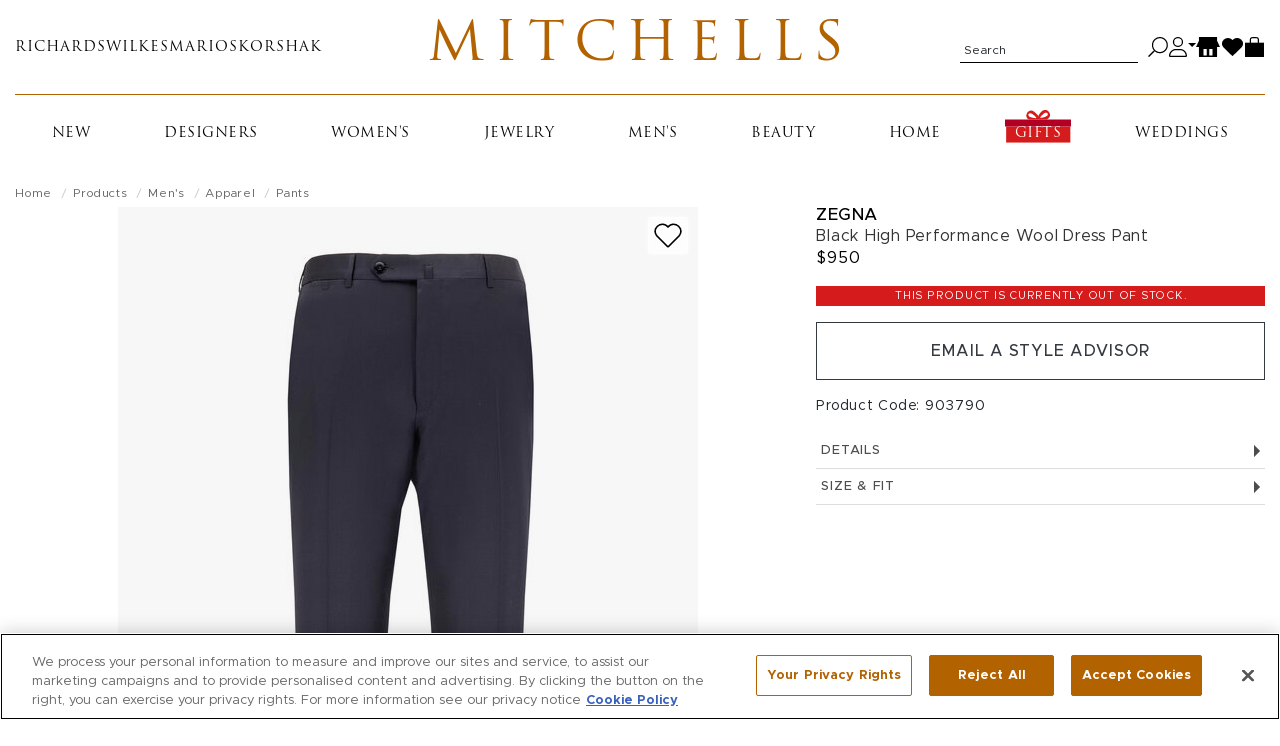

--- FILE ---
content_type: text/html; charset=utf-8
request_url: https://shop.mitchellstores.com/products/256174/recommended?user_id=&random=false&per_page=8&_=1763425856193
body_size: 5798
content:
<div class="product-list-name" data-list-name="product-recommendation::product-page::fashion_price_score::256174" data-recommendation-strategy-id="1"><h2 class="page-headline" id="recommendation-strategy-name">More Like This</h2><div class="product-slider rollover-products-list" data-slider="product" id="product-suggestions"><div aria-label="product" class="product  " data-hook="product-item" data-product-id="645532" data-turbo-prefetch="false" id="product-645532" itemscope="" itemtype="http://schema.org/Product" role="group"><div class="image"><a data-ga="link" data-position="0" data-prodid="645532" data-prodname="Trofeo Black Wool Pant" data-prodcat="Men&#39;s Apparel - Pants" data-prodbrand="Zegna" data-prodsku="1226269" data-prodprice="$990" href="/products/1226269-zegna-pants"><img alt="Zegna Trofeo Black Wool Pant" class="img-fluid hover_image_change" itemprop="image" loading="" src="https://cdn.mitchellstores.com/rails/active_storage/representations/proxy/eyJfcmFpbHMiOnsibWVzc2FnZSI6IkJBaHBBMU1NQ0E9PSIsImV4cCI6bnVsbCwicHVyIjoiYmxvYl9pZCJ9fQ==--e6046bcd57ed8562d82b0f258c01d99eb9547693/[base64]--10f374f59cf26acf07a5ecbd685fd4bbd2c30597/uploading-1226269-jpg20190503-4-1itx9jc.jpg" /></a><button aria-label="Add to wish list" class="toggle_in_wish_list" data-product_id="645532"><svg aria-labelledby="icon-wishlist" height="16" role="img" viewbox="0 0 18 16" width="18" xmlns="http://www.w3.org/2000/svg"><title id="icon-wishlist">Wishlist icon</title><path d="M8.719 15.073l-6.562-6.51a4.528 4.528 0 0 1-.696-.888 4.504 4.504 0 0 1 .694-5.535A4.565 4.565 0 0 1 5.388.811C7.312.811 8.503 1.931 9 2.563c.499-.634 1.689-1.752 3.612-1.752 1.221 0 2.369.472 3.233 1.329a4.505 4.505 0 0 1 .693 5.537 4.5 4.5 0 0 1-.695.887l-6.562 6.51a.397.397 0 0 1-.562-.001" fill="none" fill-rule="nonzero" stroke="currentColor"></path></svg></button><meta itemprop="url" content="https://mitchellstores.com/products/1226269-zegna-pants" /><meta itemprop="sku" content="1226269" /></div><div class="details"><h4 class="designer" itemprop="brand"><a data-ga="link" data-position="0" data-prodid="645532" data-prodname="Trofeo Black Wool Pant" data-prodcat="Men&#39;s Apparel - Pants" data-prodbrand="Zegna" data-prodsku="1226269" data-prodprice="$990" href="/products/1226269-zegna-pants">Zegna</a></h4><h5 class="name" itemprop="name"><a title="Trofeo Black Wool Pant" data-ga="link" data-position="0" data-prodid="645532" data-prodname="Trofeo Black Wool Pant" data-prodcat="Men&#39;s Apparel - Pants" data-prodbrand="Zegna" data-prodsku="1226269" data-prodprice="$990" href="/products/1226269-zegna-pants">Trofeo Black Wool Pant</a></h5><div class="price" itemprop="offers" itemscope="" itemtype="http://schema.org/Offer"><meta itemprop="priceCurrency" content="USD" /><meta itemprop="itemCondition" itemtype="http://schema.org/OfferItemCondition" content="http://schema.org/NewCondition" /><meta itemprop="availability" itemtype="http://schema.org/ItemAvailability" content="http://schema.org/InStock" /><meta itemprop="price" content="990.0" /><div>$990</div></div><div class="product_sizes"><span>Available sizes:</span><ul class="sizes_instock"><li>34-R</li><li>35-R</li><li>36-R</li><li>38-R</li><li>40-R</li></ul></div></div></div><div aria-label="product" class="product  " data-hook="product-item" data-product-id="874109" data-turbo-prefetch="false" id="product-874109" itemscope="" itemtype="http://schema.org/Product" role="group"><div class="image"><a data-ga="link" data-position="1" data-prodid="874109" data-prodname="Black Tigullio Pant" data-prodcat="Men&#39;s Apparel - Pants" data-prodbrand="Brioni" data-prodsku="1671476" data-prodprice="$1,100" href="/products/1671476-brioni-pants"><img alt="Brioni Black Tigullio Pant" class="img-fluid hover_image_change" data-hoverimage="https://cdn.mitchellstores.com/rails/active_storage/representations/proxy/eyJfcmFpbHMiOnsibWVzc2FnZSI6IkJBaHBBN2tGRXc9PSIsImV4cCI6bnVsbCwicHVyIjoiYmxvYl9pZCJ9fQ==--85e7d9ebe9bb5e4cadf686ca53c5fd07e61b3abd/[base64]--10f374f59cf26acf07a5ecbd685fd4bbd2c30597/brioni-basic-black-tigullio-trouser-402.jpg" itemprop="image" loading="" src="https://cdn.mitchellstores.com/rails/active_storage/representations/proxy/eyJfcmFpbHMiOnsibWVzc2FnZSI6IkJBaHBBN2dGRXc9PSIsImV4cCI6bnVsbCwicHVyIjoiYmxvYl9pZCJ9fQ==--aebdc29cb22b68c89b9774d2c275334362f96459/[base64]--10f374f59cf26acf07a5ecbd685fd4bbd2c30597/brioni-basic-black-tigullio-trouser-401.jpg" /></a><button aria-label="Add to wish list" class="toggle_in_wish_list" data-product_id="874109"><svg aria-labelledby="icon-wishlist" height="16" role="img" viewbox="0 0 18 16" width="18" xmlns="http://www.w3.org/2000/svg"><title id="icon-wishlist">Wishlist icon</title><path d="M8.719 15.073l-6.562-6.51a4.528 4.528 0 0 1-.696-.888 4.504 4.504 0 0 1 .694-5.535A4.565 4.565 0 0 1 5.388.811C7.312.811 8.503 1.931 9 2.563c.499-.634 1.689-1.752 3.612-1.752 1.221 0 2.369.472 3.233 1.329a4.505 4.505 0 0 1 .693 5.537 4.5 4.5 0 0 1-.695.887l-6.562 6.51a.397.397 0 0 1-.562-.001" fill="none" fill-rule="nonzero" stroke="currentColor"></path></svg></button><meta itemprop="url" content="https://mitchellstores.com/products/1671476-brioni-pants" /><meta itemprop="sku" content="1671476" /></div><div class="details"><h4 class="designer" itemprop="brand"><a data-ga="link" data-position="1" data-prodid="874109" data-prodname="Black Tigullio Pant" data-prodcat="Men&#39;s Apparel - Pants" data-prodbrand="Brioni" data-prodsku="1671476" data-prodprice="$1,100" href="/products/1671476-brioni-pants">Brioni</a></h4><h5 class="name" itemprop="name"><a title="Black Tigullio Pant" data-ga="link" data-position="1" data-prodid="874109" data-prodname="Black Tigullio Pant" data-prodcat="Men&#39;s Apparel - Pants" data-prodbrand="Brioni" data-prodsku="1671476" data-prodprice="$1,100" href="/products/1671476-brioni-pants">Black Tigullio Pant</a></h5><div class="price" itemprop="offers" itemscope="" itemtype="http://schema.org/Offer"><meta itemprop="priceCurrency" content="USD" /><meta itemprop="itemCondition" itemtype="http://schema.org/OfferItemCondition" content="http://schema.org/NewCondition" /><meta itemprop="availability" itemtype="http://schema.org/ItemAvailability" content="http://schema.org/InStock" /><meta itemprop="price" content="1100.0" /><div>$1,100</div></div><div class="product_sizes"><span>Available sizes:</span><ul class="sizes_instock"><li>34-R</li><li>35-R</li><li>36-R</li><li>40-R</li><li>42-R</li></ul></div></div></div><div aria-label="product" class="product  " data-hook="product-item" data-product-id="1145363" data-turbo-prefetch="false" id="product-1145363" itemscope="" itemtype="http://schema.org/Product" role="group"><div class="image"><a data-ga="link" data-position="2" data-prodid="1145363" data-prodname="Black Flat Front Stretch Corduroy Pant" data-prodcat="Men&#39;s Apparel - Pants" data-prodbrand="Maurizio Baldassari" data-prodsku="1446733" data-prodprice="$495" href="/products/1446733-maurizio-baldassari-pants"><img alt="Maurizio Baldassari Black Flat Front Stretch Corduroy Pant" class="img-fluid hover_image_change" data-hoverimage="https://cdn.mitchellstores.com/rails/active_storage/representations/proxy/eyJfcmFpbHMiOnsibWVzc2FnZSI6IkJBaHBBOXVmRkE9PSIsImV4cCI6bnVsbCwicHVyIjoiYmxvYl9pZCJ9fQ==--96a71155fad965b7b9818881a6edbffae26823e2/[base64]--10f374f59cf26acf07a5ecbd685fd4bbd2c30597/uploading-1446733-1.jpg" itemprop="image" loading="" src="https://cdn.mitchellstores.com/rails/active_storage/representations/proxy/eyJfcmFpbHMiOnsibWVzc2FnZSI6IkJBaHBBOXlmRkE9PSIsImV4cCI6bnVsbCwicHVyIjoiYmxvYl9pZCJ9fQ==--18038b1db5581f2a77735f6c6e0c261771658496/[base64]--10f374f59cf26acf07a5ecbd685fd4bbd2c30597/uploading-1446733.jpg" /></a><button aria-label="Add to wish list" class="toggle_in_wish_list" data-product_id="1145363"><svg aria-labelledby="icon-wishlist" height="16" role="img" viewbox="0 0 18 16" width="18" xmlns="http://www.w3.org/2000/svg"><title id="icon-wishlist">Wishlist icon</title><path d="M8.719 15.073l-6.562-6.51a4.528 4.528 0 0 1-.696-.888 4.504 4.504 0 0 1 .694-5.535A4.565 4.565 0 0 1 5.388.811C7.312.811 8.503 1.931 9 2.563c.499-.634 1.689-1.752 3.612-1.752 1.221 0 2.369.472 3.233 1.329a4.505 4.505 0 0 1 .693 5.537 4.5 4.5 0 0 1-.695.887l-6.562 6.51a.397.397 0 0 1-.562-.001" fill="none" fill-rule="nonzero" stroke="currentColor"></path></svg></button><meta itemprop="url" content="https://mitchellstores.com/products/1446733-maurizio-baldassari-pants" /><meta itemprop="sku" content="1446733" /></div><div class="details"><h4 class="designer" itemprop="brand"><a data-ga="link" data-position="2" data-prodid="1145363" data-prodname="Black Flat Front Stretch Corduroy Pant" data-prodcat="Men&#39;s Apparel - Pants" data-prodbrand="Maurizio Baldassari" data-prodsku="1446733" data-prodprice="$495" href="/products/1446733-maurizio-baldassari-pants">Maurizio Baldassari</a></h4><h5 class="name" itemprop="name"><a title="Black Flat Front Stretch Corduroy Pant" data-ga="link" data-position="2" data-prodid="1145363" data-prodname="Black Flat Front Stretch Corduroy Pant" data-prodcat="Men&#39;s Apparel - Pants" data-prodbrand="Maurizio Baldassari" data-prodsku="1446733" data-prodprice="$495" href="/products/1446733-maurizio-baldassari-pants">Black Flat Front Stretch Corduroy Pant</a></h5><div class="price" itemprop="offers" itemscope="" itemtype="http://schema.org/Offer"><meta itemprop="priceCurrency" content="USD" /><meta itemprop="itemCondition" itemtype="http://schema.org/OfferItemCondition" content="http://schema.org/NewCondition" /><meta itemprop="availability" itemtype="http://schema.org/ItemAvailability" content="http://schema.org/InStock" /><meta itemprop="price" content="495.0" /><div>$495</div></div><div class="product_sizes"><span>Available sizes:</span><ul class="sizes_instock"><li>30</li><li>32</li><li>34</li><li>35</li><li>36</li><li>38</li><li>40</li><li>42</li><li>44</li></ul></div></div></div><div aria-label="product" class="product  " data-hook="product-item" data-product-id="926933" data-turbo-prefetch="false" id="product-926933" itemscope="" itemtype="http://schema.org/Product" role="group"><div class="image"><a data-ga="link" data-position="3" data-prodid="926933" data-prodname="Black Cashmere Dress Pant" data-prodcat="Men&#39;s Apparel - Pants" data-prodbrand="Kiton" data-prodsku="1719590" data-prodprice="$1,995" href="/products/1719590-kiton-pants"><img alt="Kiton Black Cashmere Dress Pant" class="img-fluid hover_image_change" data-hoverimage="https://cdn.mitchellstores.com/rails/active_storage/representations/proxy/eyJfcmFpbHMiOnsibWVzc2FnZSI6IkJBaHBBOGY1RXc9PSIsImV4cCI6bnVsbCwicHVyIjoiYmxvYl9pZCJ9fQ==--c5d5b8d1a33b596d8091fddb4b372d5f08037de7/[base64]--f5b04c77ba994dbafa9f7579a5a999fb66371357/1719590-1.JPG" itemprop="image" loading="" src="https://cdn.mitchellstores.com/rails/active_storage/representations/proxy/eyJfcmFpbHMiOnsibWVzc2FnZSI6IkJBaHBBOGI1RXc9PSIsImV4cCI6bnVsbCwicHVyIjoiYmxvYl9pZCJ9fQ==--cec38ad085348f9ed9172a029aadaaab0fc6b0d1/[base64]--f5b04c77ba994dbafa9f7579a5a999fb66371357/1719590.JPG" /></a><button aria-label="Add to wish list" class="toggle_in_wish_list" data-product_id="926933"><svg aria-labelledby="icon-wishlist" height="16" role="img" viewbox="0 0 18 16" width="18" xmlns="http://www.w3.org/2000/svg"><title id="icon-wishlist">Wishlist icon</title><path d="M8.719 15.073l-6.562-6.51a4.528 4.528 0 0 1-.696-.888 4.504 4.504 0 0 1 .694-5.535A4.565 4.565 0 0 1 5.388.811C7.312.811 8.503 1.931 9 2.563c.499-.634 1.689-1.752 3.612-1.752 1.221 0 2.369.472 3.233 1.329a4.505 4.505 0 0 1 .693 5.537 4.5 4.5 0 0 1-.695.887l-6.562 6.51a.397.397 0 0 1-.562-.001" fill="none" fill-rule="nonzero" stroke="currentColor"></path></svg></button><meta itemprop="url" content="https://mitchellstores.com/products/1719590-kiton-pants" /><meta itemprop="sku" content="1719590" /></div><div class="details"><h4 class="designer" itemprop="brand"><a data-ga="link" data-position="3" data-prodid="926933" data-prodname="Black Cashmere Dress Pant" data-prodcat="Men&#39;s Apparel - Pants" data-prodbrand="Kiton" data-prodsku="1719590" data-prodprice="$1,995" href="/products/1719590-kiton-pants">Kiton</a></h4><h5 class="name" itemprop="name"><a title="Black Cashmere Dress Pant" data-ga="link" data-position="3" data-prodid="926933" data-prodname="Black Cashmere Dress Pant" data-prodcat="Men&#39;s Apparel - Pants" data-prodbrand="Kiton" data-prodsku="1719590" data-prodprice="$1,995" href="/products/1719590-kiton-pants">Black Cashmere Dress Pant</a></h5><div class="price" itemprop="offers" itemscope="" itemtype="http://schema.org/Offer"><meta itemprop="priceCurrency" content="USD" /><meta itemprop="itemCondition" itemtype="http://schema.org/OfferItemCondition" content="http://schema.org/NewCondition" /><meta itemprop="availability" itemtype="http://schema.org/ItemAvailability" content="http://schema.org/InStock" /><meta itemprop="price" content="1995.0" /><div>$1,995</div></div><div class="product_sizes"><span>Available sizes:</span><ul class="sizes_instock"><li>32-R</li><li>33-R</li><li>34-R</li><li>35-R</li><li>36-R</li><li>38-R</li></ul></div></div></div><div aria-label="product" class="product  " data-hook="product-item" data-product-id="671165" data-turbo-prefetch="false" id="product-671165" itemscope="" itemtype="http://schema.org/Product" role="group"><div class="image"><a data-ga="link" data-position="4" data-prodid="671165" data-prodname="Charcoal Gray Wool Pant" data-prodcat="Men&#39;s Apparel - Pants" data-prodbrand="Brioni" data-prodsku="1247324" data-prodprice="$1,195" href="/products/1247324-brioni-pants"><img alt="Brioni Charcoal Gray Wool Pant" class="img-fluid hover_image_change" data-hoverimage="https://cdn.mitchellstores.com/rails/active_storage/representations/proxy/eyJfcmFpbHMiOnsibWVzc2FnZSI6IkJBaHBBNUlQQ0E9PSIsImV4cCI6bnVsbCwicHVyIjoiYmxvYl9pZCJ9fQ==--b3ade2b4fa8fb87236d834ee460d8b3630889d3b/[base64]--10f374f59cf26acf07a5ecbd685fd4bbd2c30597/uploading-1247324-1-jpg20191008-4-pvpeme.jpg" itemprop="image" loading="" src="https://cdn.mitchellstores.com/rails/active_storage/representations/proxy/eyJfcmFpbHMiOnsibWVzc2FnZSI6IkJBaHBBNUVQQ0E9PSIsImV4cCI6bnVsbCwicHVyIjoiYmxvYl9pZCJ9fQ==--a158464f1f13c07deb43a7dd9b5fdd01a8d40cd4/[base64]--10f374f59cf26acf07a5ecbd685fd4bbd2c30597/uploading-1247324-jpg20191008-4-d1v6na.jpg" /></a><button aria-label="Add to wish list" class="toggle_in_wish_list" data-product_id="671165"><svg aria-labelledby="icon-wishlist" height="16" role="img" viewbox="0 0 18 16" width="18" xmlns="http://www.w3.org/2000/svg"><title id="icon-wishlist">Wishlist icon</title><path d="M8.719 15.073l-6.562-6.51a4.528 4.528 0 0 1-.696-.888 4.504 4.504 0 0 1 .694-5.535A4.565 4.565 0 0 1 5.388.811C7.312.811 8.503 1.931 9 2.563c.499-.634 1.689-1.752 3.612-1.752 1.221 0 2.369.472 3.233 1.329a4.505 4.505 0 0 1 .693 5.537 4.5 4.5 0 0 1-.695.887l-6.562 6.51a.397.397 0 0 1-.562-.001" fill="none" fill-rule="nonzero" stroke="currentColor"></path></svg></button><meta itemprop="url" content="https://mitchellstores.com/products/1247324-brioni-pants" /><meta itemprop="sku" content="1247324" /></div><div class="details"><h4 class="designer" itemprop="brand"><a data-ga="link" data-position="4" data-prodid="671165" data-prodname="Charcoal Gray Wool Pant" data-prodcat="Men&#39;s Apparel - Pants" data-prodbrand="Brioni" data-prodsku="1247324" data-prodprice="$1,195" href="/products/1247324-brioni-pants">Brioni</a></h4><h5 class="name" itemprop="name"><a title="Charcoal Gray Wool Pant" data-ga="link" data-position="4" data-prodid="671165" data-prodname="Charcoal Gray Wool Pant" data-prodcat="Men&#39;s Apparel - Pants" data-prodbrand="Brioni" data-prodsku="1247324" data-prodprice="$1,195" href="/products/1247324-brioni-pants">Charcoal Gray Wool Pant</a></h5><div class="price" itemprop="offers" itemscope="" itemtype="http://schema.org/Offer"><meta itemprop="priceCurrency" content="USD" /><meta itemprop="itemCondition" itemtype="http://schema.org/OfferItemCondition" content="http://schema.org/NewCondition" /><meta itemprop="availability" itemtype="http://schema.org/ItemAvailability" content="http://schema.org/InStock" /><meta itemprop="price" content="1195.0" /><div>$1,195</div></div><div class="product_sizes"><span>Available sizes:</span><ul class="sizes_instock"><li>32-R</li><li>34-R</li><li>35-R</li><li>36-R</li><li>38-R</li><li>40-R</li><li>42-R</li></ul></div></div></div><div aria-label="product" class="product  " data-hook="product-item" data-product-id="811697" data-turbo-prefetch="false" id="product-811697" itemscope="" itemtype="http://schema.org/Product" role="group"><div class="image"><a data-ga="link" data-position="5" data-prodid="811697" data-prodname="Military Green Five Pocket Pant " data-prodcat="Men&#39;s Apparel - Pants" data-prodbrand="Brioni" data-prodsku="1394219" data-prodprice="$795" href="/products/1394219-brioni-pants"><img alt="Brioni Military Green Five Pocket Pant " class="img-fluid hover_image_change" data-hoverimage="https://cdn.mitchellstores.com/rails/active_storage/representations/proxy/eyJfcmFpbHMiOnsibWVzc2FnZSI6IkJBaHBBNmlpRUE9PSIsImV4cCI6bnVsbCwicHVyIjoiYmxvYl9pZCJ9fQ==--e65d1f76fce541e7f51f2b45fc78ba94b57403f4/[base64]--f5b04c77ba994dbafa9f7579a5a999fb66371357/uploading-1394219-M.JPG" itemprop="image" loading="" src="https://cdn.mitchellstores.com/rails/active_storage/representations/proxy/eyJfcmFpbHMiOnsibWVzc2FnZSI6IkJBaHBBLzdURHc9PSIsImV4cCI6bnVsbCwicHVyIjoiYmxvYl9pZCJ9fQ==--9c597e3e4facef06601b4314951bfa0ae770668a/[base64]--10f374f59cf26acf07a5ecbd685fd4bbd2c30597/uploading-1394219.jpg" /></a><button aria-label="Add to wish list" class="toggle_in_wish_list" data-product_id="811697"><svg aria-labelledby="icon-wishlist" height="16" role="img" viewbox="0 0 18 16" width="18" xmlns="http://www.w3.org/2000/svg"><title id="icon-wishlist">Wishlist icon</title><path d="M8.719 15.073l-6.562-6.51a4.528 4.528 0 0 1-.696-.888 4.504 4.504 0 0 1 .694-5.535A4.565 4.565 0 0 1 5.388.811C7.312.811 8.503 1.931 9 2.563c.499-.634 1.689-1.752 3.612-1.752 1.221 0 2.369.472 3.233 1.329a4.505 4.505 0 0 1 .693 5.537 4.5 4.5 0 0 1-.695.887l-6.562 6.51a.397.397 0 0 1-.562-.001" fill="none" fill-rule="nonzero" stroke="currentColor"></path></svg></button><meta itemprop="url" content="https://mitchellstores.com/products/1394219-brioni-pants" /><meta itemprop="sku" content="1394219" /></div><div class="details"><h4 class="designer" itemprop="brand"><a data-ga="link" data-position="5" data-prodid="811697" data-prodname="Military Green Five Pocket Pant " data-prodcat="Men&#39;s Apparel - Pants" data-prodbrand="Brioni" data-prodsku="1394219" data-prodprice="$795" href="/products/1394219-brioni-pants">Brioni</a></h4><h5 class="name" itemprop="name"><a title="Military Green Five Pocket Pant " data-ga="link" data-position="5" data-prodid="811697" data-prodname="Military Green Five Pocket Pant " data-prodcat="Men&#39;s Apparel - Pants" data-prodbrand="Brioni" data-prodsku="1394219" data-prodprice="$795" href="/products/1394219-brioni-pants">Military Green Five Pocket Pant </a></h5><div class="price" itemprop="offers" itemscope="" itemtype="http://schema.org/Offer"><meta itemprop="priceCurrency" content="USD" /><meta itemprop="itemCondition" itemtype="http://schema.org/OfferItemCondition" content="http://schema.org/NewCondition" /><meta itemprop="availability" itemtype="http://schema.org/ItemAvailability" content="http://schema.org/InStock" /><meta itemprop="price" content="795.0" /><div>$795</div></div><div class="product_sizes"><span>Available sizes:</span><ul class="sizes_instock"><li>32-R</li><li>34-R</li><li>35-R</li><li>36-R</li><li>38-R</li></ul></div></div></div><div aria-label="product" class="product  " data-hook="product-item" data-product-id="811693" data-turbo-prefetch="false" id="product-811693" itemscope="" itemtype="http://schema.org/Product" role="group"><div class="image"><a data-ga="link" data-position="6" data-prodid="811693" data-prodname="Navy Wool &amp; Cotton Five Pocket Pant " data-prodcat="Men&#39;s Apparel - Pants" data-prodbrand="Brioni" data-prodsku="1394213" data-prodprice="$845" href="/products/1394213-brioni-pants"><img alt="Brioni Navy Wool &amp; Cotton Five Pocket Pant " class="img-fluid hover_image_change" data-hoverimage="https://cdn.mitchellstores.com/rails/active_storage/representations/proxy/eyJfcmFpbHMiOnsibWVzc2FnZSI6IkJBaHBBOXJWRHc9PSIsImV4cCI6bnVsbCwicHVyIjoiYmxvYl9pZCJ9fQ==--1edef63df98776d3489022d2ccfc5f36b35567c8/[base64]--f5b04c77ba994dbafa9f7579a5a999fb66371357/uploading-1394307-1394227-1394213-1388666-M.JPG" itemprop="image" loading="" src="https://cdn.mitchellstores.com/rails/active_storage/representations/proxy/eyJfcmFpbHMiOnsibWVzc2FnZSI6IkJBaHBBMzNYRHc9PSIsImV4cCI6bnVsbCwicHVyIjoiYmxvYl9pZCJ9fQ==--43a33f15c3b835f5af85767a53355ad5e4fb6ad2/[base64]--10f374f59cf26acf07a5ecbd685fd4bbd2c30597/uploading-1394213.jpg" /></a><button aria-label="Add to wish list" class="toggle_in_wish_list" data-product_id="811693"><svg aria-labelledby="icon-wishlist" height="16" role="img" viewbox="0 0 18 16" width="18" xmlns="http://www.w3.org/2000/svg"><title id="icon-wishlist">Wishlist icon</title><path d="M8.719 15.073l-6.562-6.51a4.528 4.528 0 0 1-.696-.888 4.504 4.504 0 0 1 .694-5.535A4.565 4.565 0 0 1 5.388.811C7.312.811 8.503 1.931 9 2.563c.499-.634 1.689-1.752 3.612-1.752 1.221 0 2.369.472 3.233 1.329a4.505 4.505 0 0 1 .693 5.537 4.5 4.5 0 0 1-.695.887l-6.562 6.51a.397.397 0 0 1-.562-.001" fill="none" fill-rule="nonzero" stroke="currentColor"></path></svg></button><meta itemprop="url" content="https://mitchellstores.com/products/1394213-brioni-pants" /><meta itemprop="sku" content="1394213" /></div><div class="details"><h4 class="designer" itemprop="brand"><a data-ga="link" data-position="6" data-prodid="811693" data-prodname="Navy Wool &amp; Cotton Five Pocket Pant " data-prodcat="Men&#39;s Apparel - Pants" data-prodbrand="Brioni" data-prodsku="1394213" data-prodprice="$845" href="/products/1394213-brioni-pants">Brioni</a></h4><h5 class="name" itemprop="name"><a title="Navy Wool &amp; Cotton Five Pocket Pant " data-ga="link" data-position="6" data-prodid="811693" data-prodname="Navy Wool &amp; Cotton Five Pocket Pant " data-prodcat="Men&#39;s Apparel - Pants" data-prodbrand="Brioni" data-prodsku="1394213" data-prodprice="$845" href="/products/1394213-brioni-pants">Navy Wool &amp; Cotton Five Pocket Pant </a></h5><div class="price" itemprop="offers" itemscope="" itemtype="http://schema.org/Offer"><meta itemprop="priceCurrency" content="USD" /><meta itemprop="itemCondition" itemtype="http://schema.org/OfferItemCondition" content="http://schema.org/NewCondition" /><meta itemprop="availability" itemtype="http://schema.org/ItemAvailability" content="http://schema.org/InStock" /><meta itemprop="price" content="845.0" /><div>$845</div></div><div class="product_sizes"><span>Available sizes:</span><ul class="sizes_instock"><li>32-R</li><li>36-R</li></ul></div></div></div><div aria-label="product" class="product  " data-hook="product-item" data-product-id="754637" data-turbo-prefetch="false" id="product-754637" itemscope="" itemtype="http://schema.org/Product" role="group"><div class="image"><a data-ga="link" data-position="7" data-prodid="754637" data-prodname="City Gray Stretch Cotton Five Pocket Pant" data-prodcat="Men&#39;s Apparel - Pants" data-prodbrand="Zegna" data-prodsku="1333633" data-prodprice="$790" href="/products/1333633-zegna-pants"><img alt="Zegna City Gray Stretch Cotton Five Pocket Pant" class="img-fluid hover_image_change" data-hoverimage="https://cdn.mitchellstores.com/rails/active_storage/representations/proxy/eyJfcmFpbHMiOnsibWVzc2FnZSI6IkJBaHBBKzUzQ0E9PSIsImV4cCI6bnVsbCwicHVyIjoiYmxvYl9pZCJ9fQ==--b12074080a83daa716ad7eb738b4d6e3021aff55/[base64]--10f374f59cf26acf07a5ecbd685fd4bbd2c30597/uploading-1333380-1333636-1333633-1333851-m-jpg20220922-13-dyjual.jpg" itemprop="image" loading="" src="https://cdn.mitchellstores.com/rails/active_storage/representations/proxy/eyJfcmFpbHMiOnsibWVzc2FnZSI6IkJBaHBBKzEzQ0E9PSIsImV4cCI6bnVsbCwicHVyIjoiYmxvYl9pZCJ9fQ==--1686869a32a41e87f8175a862736a5bc0f435b41/[base64]--10f374f59cf26acf07a5ecbd685fd4bbd2c30597/uploading-1333633-jpg20220802-13-hshfpn.jpg" /></a><button aria-label="Add to wish list" class="toggle_in_wish_list" data-product_id="754637"><svg aria-labelledby="icon-wishlist" height="16" role="img" viewbox="0 0 18 16" width="18" xmlns="http://www.w3.org/2000/svg"><title id="icon-wishlist">Wishlist icon</title><path d="M8.719 15.073l-6.562-6.51a4.528 4.528 0 0 1-.696-.888 4.504 4.504 0 0 1 .694-5.535A4.565 4.565 0 0 1 5.388.811C7.312.811 8.503 1.931 9 2.563c.499-.634 1.689-1.752 3.612-1.752 1.221 0 2.369.472 3.233 1.329a4.505 4.505 0 0 1 .693 5.537 4.5 4.5 0 0 1-.695.887l-6.562 6.51a.397.397 0 0 1-.562-.001" fill="none" fill-rule="nonzero" stroke="currentColor"></path></svg></button><meta itemprop="url" content="https://mitchellstores.com/products/1333633-zegna-pants" /><meta itemprop="sku" content="1333633" /></div><div class="details"><h4 class="designer" itemprop="brand"><a data-ga="link" data-position="7" data-prodid="754637" data-prodname="City Gray Stretch Cotton Five Pocket Pant" data-prodcat="Men&#39;s Apparel - Pants" data-prodbrand="Zegna" data-prodsku="1333633" data-prodprice="$790" href="/products/1333633-zegna-pants">Zegna</a></h4><h5 class="name" itemprop="name"><a title="City Gray Stretch Cotton Five Pocket Pant" data-ga="link" data-position="7" data-prodid="754637" data-prodname="City Gray Stretch Cotton Five Pocket Pant" data-prodcat="Men&#39;s Apparel - Pants" data-prodbrand="Zegna" data-prodsku="1333633" data-prodprice="$790" href="/products/1333633-zegna-pants">City Gray Stretch Cotton Five Pocket Pant</a></h5><div class="price" itemprop="offers" itemscope="" itemtype="http://schema.org/Offer"><meta itemprop="priceCurrency" content="USD" /><meta itemprop="itemCondition" itemtype="http://schema.org/OfferItemCondition" content="http://schema.org/NewCondition" /><meta itemprop="availability" itemtype="http://schema.org/ItemAvailability" content="http://schema.org/InStock" /><meta itemprop="price" content="790.0" /><div>$790</div></div><div class="product_sizes"><span>Available sizes:</span><ul class="sizes_instock"><li>32-R</li><li>34-R</li><li>35-R</li><li>36-R</li><li>38-R</li><li>40-R</li></ul></div></div></div></div></div><script>
  var toggleProductDetails = function(el) {
    var image_tag = el.find('.hover_image_change');
    var new_image_tag = el.find('.hover_product_image');
    var hover_src = image_tag.data('hoverimage');

    el.toggleClass("active");
    if (image_tag.data('hoverimage') && !new_image_tag.length) {
      image_tag.parent().append("<img class='hover_product_image' src='" + hover_src + "' loading='lazy'>");
      image_tag.siblings('.hover_product_image').on('load', function() {
        $(this).parent().addClass('img_ready');
      });
    }
  }

  $(document).on('ready turbo:load', function() {
    $('.rollover-products-list').on('mouseenter mouseleave focus', '.product', function(event) {
      if (!$('body').hasClass('touch_screen')) {
        toggleProductDetails($(this));
      }
    });
  });
</script><script>var product_json = [{"id":"645532","slug":"1226269-zegna-pants","name":"Trofeo Black Wool Pant","price":990.0,"full_price":990.0,"seasonal_item_text":null,"ignored_sale_price":null,"on_sale?":false,"has_image?":true,"has_customer_viewable_image?":true,"original_image_url":"https://cdn.mitchellstores.com/rails/active_storage/blobs/proxy/eyJfcmFpbHMiOnsibWVzc2FnZSI6IkJBaHBBMU1NQ0E9PSIsImV4cCI6bnVsbCwicHVyIjoiYmxvYl9pZCJ9fQ==--e6046bcd57ed8562d82b0f258c01d99eb9547693/uploading-1226269-jpg20190503-4-1itx9jc.jpg","small_image_url":"https://cdn.mitchellstores.com/rails/active_storage/representations/proxy/eyJfcmFpbHMiOnsibWVzc2FnZSI6IkJBaHBBMU1NQ0E9PSIsImV4cCI6bnVsbCwicHVyIjoiYmxvYl9pZCJ9fQ==--e6046bcd57ed8562d82b0f258c01d99eb9547693/[base64]--30ca5748cebdd417b99febb3cb4b64fdbadb2779/uploading-1226269-jpg20190503-4-1itx9jc.jpg","medium_image_url":"https://cdn.mitchellstores.com/rails/active_storage/representations/proxy/eyJfcmFpbHMiOnsibWVzc2FnZSI6IkJBaHBBMU1NQ0E9PSIsImV4cCI6bnVsbCwicHVyIjoiYmxvYl9pZCJ9fQ==--e6046bcd57ed8562d82b0f258c01d99eb9547693/[base64]--10f374f59cf26acf07a5ecbd685fd4bbd2c30597/uploading-1226269-jpg20190503-4-1itx9jc.jpg","second_medium_image_url":null,"product_image_url":"https://cdn.mitchellstores.com/rails/active_storage/representations/proxy/eyJfcmFpbHMiOnsibWVzc2FnZSI6IkJBaHBBMU1NQ0E9PSIsImV4cCI6bnVsbCwicHVyIjoiYmxvYl9pZCJ9fQ==--e6046bcd57ed8562d82b0f258c01d99eb9547693/[base64]--64e767b026120fbab534e0d831c2053be654ad85/uploading-1226269-jpg20190503-4-1itx9jc.jpg","mini_image_url":"https://cdn.mitchellstores.com/rails/active_storage/representations/proxy/eyJfcmFpbHMiOnsibWVzc2FnZSI6IkJBaHBBMU1NQ0E9PSIsImV4cCI6bnVsbCwicHVyIjoiYmxvYl9pZCJ9fQ==--e6046bcd57ed8562d82b0f258c01d99eb9547693/[base64]--16380578b9bc24858b69d5dc0856bf41c7c9f9df/uploading-1226269-jpg20190503-4-1itx9jc.jpg","all_in_stock_size":["34-R","35-R","36-R","38-R","40-R"],"designer_name":"Zegna","category_name":"Men's Apparel - Pants","can_be_emailed?":true,"can_be_viewed?":true,"price_flag":true,"state":"approved","wishing_for_customer":false,"in_wish_list":false,"preorderable":false,"backorderable":false,"buy_flag":true,"sku":"1226269","list_position":0,"recent_style_editor?":false,"taxon_ids":[28,3,21,195,101]},{"id":"874109","slug":"1671476-brioni-pants","name":"Black Tigullio Pant","price":1100.0,"full_price":1100.0,"seasonal_item_text":null,"ignored_sale_price":null,"on_sale?":false,"has_image?":true,"has_customer_viewable_image?":true,"original_image_url":"https://cdn.mitchellstores.com/rails/active_storage/blobs/proxy/eyJfcmFpbHMiOnsibWVzc2FnZSI6IkJBaHBBN2dGRXc9PSIsImV4cCI6bnVsbCwicHVyIjoiYmxvYl9pZCJ9fQ==--aebdc29cb22b68c89b9774d2c275334362f96459/brioni-basic-black-tigullio-trouser-401.jpg","small_image_url":"https://cdn.mitchellstores.com/rails/active_storage/representations/proxy/eyJfcmFpbHMiOnsibWVzc2FnZSI6IkJBaHBBN2dGRXc9PSIsImV4cCI6bnVsbCwicHVyIjoiYmxvYl9pZCJ9fQ==--aebdc29cb22b68c89b9774d2c275334362f96459/[base64]--30ca5748cebdd417b99febb3cb4b64fdbadb2779/brioni-basic-black-tigullio-trouser-401.jpg","medium_image_url":"https://cdn.mitchellstores.com/rails/active_storage/representations/proxy/eyJfcmFpbHMiOnsibWVzc2FnZSI6IkJBaHBBN2dGRXc9PSIsImV4cCI6bnVsbCwicHVyIjoiYmxvYl9pZCJ9fQ==--aebdc29cb22b68c89b9774d2c275334362f96459/[base64]--10f374f59cf26acf07a5ecbd685fd4bbd2c30597/brioni-basic-black-tigullio-trouser-401.jpg","second_medium_image_url":"https://cdn.mitchellstores.com/rails/active_storage/representations/proxy/eyJfcmFpbHMiOnsibWVzc2FnZSI6IkJBaHBBN2tGRXc9PSIsImV4cCI6bnVsbCwicHVyIjoiYmxvYl9pZCJ9fQ==--85e7d9ebe9bb5e4cadf686ca53c5fd07e61b3abd/[base64]--10f374f59cf26acf07a5ecbd685fd4bbd2c30597/brioni-basic-black-tigullio-trouser-402.jpg","product_image_url":"https://cdn.mitchellstores.com/rails/active_storage/representations/proxy/eyJfcmFpbHMiOnsibWVzc2FnZSI6IkJBaHBBN2dGRXc9PSIsImV4cCI6bnVsbCwicHVyIjoiYmxvYl9pZCJ9fQ==--aebdc29cb22b68c89b9774d2c275334362f96459/[base64]--64e767b026120fbab534e0d831c2053be654ad85/brioni-basic-black-tigullio-trouser-401.jpg","mini_image_url":"https://cdn.mitchellstores.com/rails/active_storage/representations/proxy/eyJfcmFpbHMiOnsibWVzc2FnZSI6IkJBaHBBN2dGRXc9PSIsImV4cCI6bnVsbCwicHVyIjoiYmxvYl9pZCJ9fQ==--aebdc29cb22b68c89b9774d2c275334362f96459/[base64]--16380578b9bc24858b69d5dc0856bf41c7c9f9df/brioni-basic-black-tigullio-trouser-401.jpg","all_in_stock_size":["34-R","35-R","36-R","40-R","42-R"],"designer_name":"Brioni","category_name":"Men's Apparel - Pants","can_be_emailed?":true,"can_be_viewed?":true,"price_flag":true,"state":"approved","wishing_for_customer":false,"in_wish_list":false,"preorderable":false,"backorderable":false,"buy_flag":true,"sku":"1671476","list_position":1,"recent_style_editor?":false,"taxon_ids":[116,101,28,3,21]},{"id":"1145363","slug":"1446733-maurizio-baldassari-pants","name":"Black Flat Front Stretch Corduroy Pant","price":495.0,"full_price":495.0,"seasonal_item_text":null,"ignored_sale_price":null,"on_sale?":false,"has_image?":true,"has_customer_viewable_image?":true,"original_image_url":"https://cdn.mitchellstores.com/rails/active_storage/blobs/proxy/eyJfcmFpbHMiOnsibWVzc2FnZSI6IkJBaHBBOXlmRkE9PSIsImV4cCI6bnVsbCwicHVyIjoiYmxvYl9pZCJ9fQ==--18038b1db5581f2a77735f6c6e0c261771658496/uploading-1446733.jpg","small_image_url":"https://cdn.mitchellstores.com/rails/active_storage/representations/proxy/eyJfcmFpbHMiOnsibWVzc2FnZSI6IkJBaHBBOXlmRkE9PSIsImV4cCI6bnVsbCwicHVyIjoiYmxvYl9pZCJ9fQ==--18038b1db5581f2a77735f6c6e0c261771658496/[base64]--30ca5748cebdd417b99febb3cb4b64fdbadb2779/uploading-1446733.jpg","medium_image_url":"https://cdn.mitchellstores.com/rails/active_storage/representations/proxy/eyJfcmFpbHMiOnsibWVzc2FnZSI6IkJBaHBBOXlmRkE9PSIsImV4cCI6bnVsbCwicHVyIjoiYmxvYl9pZCJ9fQ==--18038b1db5581f2a77735f6c6e0c261771658496/[base64]--10f374f59cf26acf07a5ecbd685fd4bbd2c30597/uploading-1446733.jpg","second_medium_image_url":"https://cdn.mitchellstores.com/rails/active_storage/representations/proxy/eyJfcmFpbHMiOnsibWVzc2FnZSI6IkJBaHBBOXVmRkE9PSIsImV4cCI6bnVsbCwicHVyIjoiYmxvYl9pZCJ9fQ==--96a71155fad965b7b9818881a6edbffae26823e2/[base64]--10f374f59cf26acf07a5ecbd685fd4bbd2c30597/uploading-1446733-1.jpg","product_image_url":"https://cdn.mitchellstores.com/rails/active_storage/representations/proxy/eyJfcmFpbHMiOnsibWVzc2FnZSI6IkJBaHBBOXlmRkE9PSIsImV4cCI6bnVsbCwicHVyIjoiYmxvYl9pZCJ9fQ==--18038b1db5581f2a77735f6c6e0c261771658496/[base64]--64e767b026120fbab534e0d831c2053be654ad85/uploading-1446733.jpg","mini_image_url":"https://cdn.mitchellstores.com/rails/active_storage/representations/proxy/eyJfcmFpbHMiOnsibWVzc2FnZSI6IkJBaHBBOXlmRkE9PSIsImV4cCI6bnVsbCwicHVyIjoiYmxvYl9pZCJ9fQ==--18038b1db5581f2a77735f6c6e0c261771658496/[base64]--16380578b9bc24858b69d5dc0856bf41c7c9f9df/uploading-1446733.jpg","all_in_stock_size":["30","32","34","35","36","38","40","42","44"],"designer_name":"Maurizio Baldassari","category_name":"Men's Apparel - Pants","can_be_emailed?":true,"can_be_viewed?":true,"price_flag":true,"state":"approved","wishing_for_customer":false,"in_wish_list":false,"preorderable":false,"backorderable":false,"buy_flag":true,"sku":"1446733","list_position":2,"recent_style_editor?":false,"taxon_ids":[1509,101,28,3,21]},{"id":"926933","slug":"1719590-kiton-pants","name":"Black Cashmere Dress Pant","price":1995.0,"full_price":1995.0,"seasonal_item_text":null,"ignored_sale_price":null,"on_sale?":false,"has_image?":true,"has_customer_viewable_image?":true,"original_image_url":"https://cdn.mitchellstores.com/rails/active_storage/blobs/proxy/eyJfcmFpbHMiOnsibWVzc2FnZSI6IkJBaHBBOGI1RXc9PSIsImV4cCI6bnVsbCwicHVyIjoiYmxvYl9pZCJ9fQ==--cec38ad085348f9ed9172a029aadaaab0fc6b0d1/1719590.JPG","small_image_url":"https://cdn.mitchellstores.com/rails/active_storage/representations/proxy/eyJfcmFpbHMiOnsibWVzc2FnZSI6IkJBaHBBOGI1RXc9PSIsImV4cCI6bnVsbCwicHVyIjoiYmxvYl9pZCJ9fQ==--cec38ad085348f9ed9172a029aadaaab0fc6b0d1/[base64]--53c003b7330651e755d8305ba81fa5d05b769b82/1719590.JPG","medium_image_url":"https://cdn.mitchellstores.com/rails/active_storage/representations/proxy/eyJfcmFpbHMiOnsibWVzc2FnZSI6IkJBaHBBOGI1RXc9PSIsImV4cCI6bnVsbCwicHVyIjoiYmxvYl9pZCJ9fQ==--cec38ad085348f9ed9172a029aadaaab0fc6b0d1/[base64]--f5b04c77ba994dbafa9f7579a5a999fb66371357/1719590.JPG","second_medium_image_url":"https://cdn.mitchellstores.com/rails/active_storage/representations/proxy/eyJfcmFpbHMiOnsibWVzc2FnZSI6IkJBaHBBOGY1RXc9PSIsImV4cCI6bnVsbCwicHVyIjoiYmxvYl9pZCJ9fQ==--c5d5b8d1a33b596d8091fddb4b372d5f08037de7/[base64]--f5b04c77ba994dbafa9f7579a5a999fb66371357/1719590-1.JPG","product_image_url":"https://cdn.mitchellstores.com/rails/active_storage/representations/proxy/eyJfcmFpbHMiOnsibWVzc2FnZSI6IkJBaHBBOGI1RXc9PSIsImV4cCI6bnVsbCwicHVyIjoiYmxvYl9pZCJ9fQ==--cec38ad085348f9ed9172a029aadaaab0fc6b0d1/[base64]--57f2abce0d4069fa4e82c6045bdf101e42c59988/1719590.JPG","mini_image_url":"https://cdn.mitchellstores.com/rails/active_storage/representations/proxy/eyJfcmFpbHMiOnsibWVzc2FnZSI6IkJBaHBBOGI1RXc9PSIsImV4cCI6bnVsbCwicHVyIjoiYmxvYl9pZCJ9fQ==--cec38ad085348f9ed9172a029aadaaab0fc6b0d1/[base64]--b02831d1d0c7a4034087cbe5791cad2858682759/1719590.JPG","all_in_stock_size":["32-R","33-R","34-R","35-R","36-R","38-R"],"designer_name":"Kiton","category_name":"Men's Apparel - Pants","can_be_emailed?":true,"can_be_viewed?":true,"price_flag":true,"state":"approved","wishing_for_customer":false,"in_wish_list":false,"preorderable":false,"backorderable":false,"buy_flag":true,"sku":"1719590","list_position":3,"recent_style_editor?":false,"taxon_ids":[28,3,21,149,101]},{"id":"671165","slug":"1247324-brioni-pants","name":"Charcoal Gray Wool Pant","price":1195.0,"full_price":1195.0,"seasonal_item_text":null,"ignored_sale_price":null,"on_sale?":false,"has_image?":true,"has_customer_viewable_image?":true,"original_image_url":"https://cdn.mitchellstores.com/rails/active_storage/blobs/proxy/eyJfcmFpbHMiOnsibWVzc2FnZSI6IkJBaHBBNUVQQ0E9PSIsImV4cCI6bnVsbCwicHVyIjoiYmxvYl9pZCJ9fQ==--a158464f1f13c07deb43a7dd9b5fdd01a8d40cd4/uploading-1247324-jpg20191008-4-d1v6na.jpg","small_image_url":"https://cdn.mitchellstores.com/rails/active_storage/representations/proxy/eyJfcmFpbHMiOnsibWVzc2FnZSI6IkJBaHBBNUVQQ0E9PSIsImV4cCI6bnVsbCwicHVyIjoiYmxvYl9pZCJ9fQ==--a158464f1f13c07deb43a7dd9b5fdd01a8d40cd4/[base64]--30ca5748cebdd417b99febb3cb4b64fdbadb2779/uploading-1247324-jpg20191008-4-d1v6na.jpg","medium_image_url":"https://cdn.mitchellstores.com/rails/active_storage/representations/proxy/eyJfcmFpbHMiOnsibWVzc2FnZSI6IkJBaHBBNUVQQ0E9PSIsImV4cCI6bnVsbCwicHVyIjoiYmxvYl9pZCJ9fQ==--a158464f1f13c07deb43a7dd9b5fdd01a8d40cd4/[base64]--10f374f59cf26acf07a5ecbd685fd4bbd2c30597/uploading-1247324-jpg20191008-4-d1v6na.jpg","second_medium_image_url":"https://cdn.mitchellstores.com/rails/active_storage/representations/proxy/eyJfcmFpbHMiOnsibWVzc2FnZSI6IkJBaHBBNUlQQ0E9PSIsImV4cCI6bnVsbCwicHVyIjoiYmxvYl9pZCJ9fQ==--b3ade2b4fa8fb87236d834ee460d8b3630889d3b/[base64]--10f374f59cf26acf07a5ecbd685fd4bbd2c30597/uploading-1247324-1-jpg20191008-4-pvpeme.jpg","product_image_url":"https://cdn.mitchellstores.com/rails/active_storage/representations/proxy/eyJfcmFpbHMiOnsibWVzc2FnZSI6IkJBaHBBNUVQQ0E9PSIsImV4cCI6bnVsbCwicHVyIjoiYmxvYl9pZCJ9fQ==--a158464f1f13c07deb43a7dd9b5fdd01a8d40cd4/[base64]--64e767b026120fbab534e0d831c2053be654ad85/uploading-1247324-jpg20191008-4-d1v6na.jpg","mini_image_url":"https://cdn.mitchellstores.com/rails/active_storage/representations/proxy/eyJfcmFpbHMiOnsibWVzc2FnZSI6IkJBaHBBNUVQQ0E9PSIsImV4cCI6bnVsbCwicHVyIjoiYmxvYl9pZCJ9fQ==--a158464f1f13c07deb43a7dd9b5fdd01a8d40cd4/[base64]--16380578b9bc24858b69d5dc0856bf41c7c9f9df/uploading-1247324-jpg20191008-4-d1v6na.jpg","all_in_stock_size":["32-R","34-R","35-R","36-R","38-R","40-R","42-R"],"designer_name":"Brioni","category_name":"Men's Apparel - Pants","can_be_emailed?":true,"can_be_viewed?":true,"price_flag":true,"state":"approved","wishing_for_customer":false,"in_wish_list":false,"preorderable":false,"backorderable":false,"buy_flag":true,"sku":"1247324","list_position":4,"recent_style_editor?":false,"taxon_ids":[116,101,28,3,21]},{"id":"811697","slug":"1394219-brioni-pants","name":"Military Green Five Pocket Pant ","price":795.0,"full_price":795.0,"seasonal_item_text":null,"ignored_sale_price":null,"on_sale?":false,"has_image?":true,"has_customer_viewable_image?":true,"original_image_url":"https://cdn.mitchellstores.com/rails/active_storage/blobs/proxy/eyJfcmFpbHMiOnsibWVzc2FnZSI6IkJBaHBBLzdURHc9PSIsImV4cCI6bnVsbCwicHVyIjoiYmxvYl9pZCJ9fQ==--9c597e3e4facef06601b4314951bfa0ae770668a/uploading-1394219.jpg","small_image_url":"https://cdn.mitchellstores.com/rails/active_storage/representations/proxy/eyJfcmFpbHMiOnsibWVzc2FnZSI6IkJBaHBBLzdURHc9PSIsImV4cCI6bnVsbCwicHVyIjoiYmxvYl9pZCJ9fQ==--9c597e3e4facef06601b4314951bfa0ae770668a/[base64]--30ca5748cebdd417b99febb3cb4b64fdbadb2779/uploading-1394219.jpg","medium_image_url":"https://cdn.mitchellstores.com/rails/active_storage/representations/proxy/eyJfcmFpbHMiOnsibWVzc2FnZSI6IkJBaHBBLzdURHc9PSIsImV4cCI6bnVsbCwicHVyIjoiYmxvYl9pZCJ9fQ==--9c597e3e4facef06601b4314951bfa0ae770668a/[base64]--10f374f59cf26acf07a5ecbd685fd4bbd2c30597/uploading-1394219.jpg","second_medium_image_url":"https://cdn.mitchellstores.com/rails/active_storage/representations/proxy/eyJfcmFpbHMiOnsibWVzc2FnZSI6IkJBaHBBNmlpRUE9PSIsImV4cCI6bnVsbCwicHVyIjoiYmxvYl9pZCJ9fQ==--e65d1f76fce541e7f51f2b45fc78ba94b57403f4/[base64]--f5b04c77ba994dbafa9f7579a5a999fb66371357/uploading-1394219-M.JPG","product_image_url":"https://cdn.mitchellstores.com/rails/active_storage/representations/proxy/eyJfcmFpbHMiOnsibWVzc2FnZSI6IkJBaHBBLzdURHc9PSIsImV4cCI6bnVsbCwicHVyIjoiYmxvYl9pZCJ9fQ==--9c597e3e4facef06601b4314951bfa0ae770668a/[base64]--64e767b026120fbab534e0d831c2053be654ad85/uploading-1394219.jpg","mini_image_url":"https://cdn.mitchellstores.com/rails/active_storage/representations/proxy/eyJfcmFpbHMiOnsibWVzc2FnZSI6IkJBaHBBLzdURHc9PSIsImV4cCI6bnVsbCwicHVyIjoiYmxvYl9pZCJ9fQ==--9c597e3e4facef06601b4314951bfa0ae770668a/[base64]--16380578b9bc24858b69d5dc0856bf41c7c9f9df/uploading-1394219.jpg","all_in_stock_size":["32-R","34-R","35-R","36-R","38-R"],"designer_name":"Brioni","category_name":"Men's Apparel - Pants","can_be_emailed?":true,"can_be_viewed?":true,"price_flag":true,"state":"approved","wishing_for_customer":false,"in_wish_list":false,"preorderable":false,"backorderable":false,"buy_flag":true,"sku":"1394219","list_position":5,"recent_style_editor?":false,"taxon_ids":[116,101,28,3,21]},{"id":"811693","slug":"1394213-brioni-pants","name":"Navy Wool \u0026 Cotton Five Pocket Pant ","price":845.0,"full_price":845.0,"seasonal_item_text":null,"ignored_sale_price":null,"on_sale?":false,"has_image?":true,"has_customer_viewable_image?":true,"original_image_url":"https://cdn.mitchellstores.com/rails/active_storage/blobs/proxy/eyJfcmFpbHMiOnsibWVzc2FnZSI6IkJBaHBBMzNYRHc9PSIsImV4cCI6bnVsbCwicHVyIjoiYmxvYl9pZCJ9fQ==--43a33f15c3b835f5af85767a53355ad5e4fb6ad2/uploading-1394213.jpg","small_image_url":"https://cdn.mitchellstores.com/rails/active_storage/representations/proxy/eyJfcmFpbHMiOnsibWVzc2FnZSI6IkJBaHBBMzNYRHc9PSIsImV4cCI6bnVsbCwicHVyIjoiYmxvYl9pZCJ9fQ==--43a33f15c3b835f5af85767a53355ad5e4fb6ad2/[base64]--30ca5748cebdd417b99febb3cb4b64fdbadb2779/uploading-1394213.jpg","medium_image_url":"https://cdn.mitchellstores.com/rails/active_storage/representations/proxy/eyJfcmFpbHMiOnsibWVzc2FnZSI6IkJBaHBBMzNYRHc9PSIsImV4cCI6bnVsbCwicHVyIjoiYmxvYl9pZCJ9fQ==--43a33f15c3b835f5af85767a53355ad5e4fb6ad2/[base64]--10f374f59cf26acf07a5ecbd685fd4bbd2c30597/uploading-1394213.jpg","second_medium_image_url":"https://cdn.mitchellstores.com/rails/active_storage/representations/proxy/eyJfcmFpbHMiOnsibWVzc2FnZSI6IkJBaHBBOXJWRHc9PSIsImV4cCI6bnVsbCwicHVyIjoiYmxvYl9pZCJ9fQ==--1edef63df98776d3489022d2ccfc5f36b35567c8/[base64]--f5b04c77ba994dbafa9f7579a5a999fb66371357/uploading-1394307-1394227-1394213-1388666-M.JPG","product_image_url":"https://cdn.mitchellstores.com/rails/active_storage/representations/proxy/eyJfcmFpbHMiOnsibWVzc2FnZSI6IkJBaHBBMzNYRHc9PSIsImV4cCI6bnVsbCwicHVyIjoiYmxvYl9pZCJ9fQ==--43a33f15c3b835f5af85767a53355ad5e4fb6ad2/[base64]--64e767b026120fbab534e0d831c2053be654ad85/uploading-1394213.jpg","mini_image_url":"https://cdn.mitchellstores.com/rails/active_storage/representations/proxy/eyJfcmFpbHMiOnsibWVzc2FnZSI6IkJBaHBBMzNYRHc9PSIsImV4cCI6bnVsbCwicHVyIjoiYmxvYl9pZCJ9fQ==--43a33f15c3b835f5af85767a53355ad5e4fb6ad2/[base64]--16380578b9bc24858b69d5dc0856bf41c7c9f9df/uploading-1394213.jpg","all_in_stock_size":["32-R","36-R"],"designer_name":"Brioni","category_name":"Men's Apparel - Pants","can_be_emailed?":true,"can_be_viewed?":true,"price_flag":true,"state":"approved","wishing_for_customer":false,"in_wish_list":false,"preorderable":false,"backorderable":false,"buy_flag":true,"sku":"1394213","list_position":6,"recent_style_editor?":false,"taxon_ids":[28,3,21,116,101]},{"id":"754637","slug":"1333633-zegna-pants","name":"City Gray Stretch Cotton Five Pocket Pant","price":790.0,"full_price":790.0,"seasonal_item_text":null,"ignored_sale_price":null,"on_sale?":false,"has_image?":true,"has_customer_viewable_image?":true,"original_image_url":"https://cdn.mitchellstores.com/rails/active_storage/blobs/proxy/eyJfcmFpbHMiOnsibWVzc2FnZSI6IkJBaHBBKzEzQ0E9PSIsImV4cCI6bnVsbCwicHVyIjoiYmxvYl9pZCJ9fQ==--1686869a32a41e87f8175a862736a5bc0f435b41/uploading-1333633-jpg20220802-13-hshfpn.jpg","small_image_url":"https://cdn.mitchellstores.com/rails/active_storage/representations/proxy/eyJfcmFpbHMiOnsibWVzc2FnZSI6IkJBaHBBKzEzQ0E9PSIsImV4cCI6bnVsbCwicHVyIjoiYmxvYl9pZCJ9fQ==--1686869a32a41e87f8175a862736a5bc0f435b41/[base64]--30ca5748cebdd417b99febb3cb4b64fdbadb2779/uploading-1333633-jpg20220802-13-hshfpn.jpg","medium_image_url":"https://cdn.mitchellstores.com/rails/active_storage/representations/proxy/eyJfcmFpbHMiOnsibWVzc2FnZSI6IkJBaHBBKzEzQ0E9PSIsImV4cCI6bnVsbCwicHVyIjoiYmxvYl9pZCJ9fQ==--1686869a32a41e87f8175a862736a5bc0f435b41/[base64]--10f374f59cf26acf07a5ecbd685fd4bbd2c30597/uploading-1333633-jpg20220802-13-hshfpn.jpg","second_medium_image_url":"https://cdn.mitchellstores.com/rails/active_storage/representations/proxy/eyJfcmFpbHMiOnsibWVzc2FnZSI6IkJBaHBBKzUzQ0E9PSIsImV4cCI6bnVsbCwicHVyIjoiYmxvYl9pZCJ9fQ==--b12074080a83daa716ad7eb738b4d6e3021aff55/[base64]--10f374f59cf26acf07a5ecbd685fd4bbd2c30597/uploading-1333380-1333636-1333633-1333851-m-jpg20220922-13-dyjual.jpg","product_image_url":"https://cdn.mitchellstores.com/rails/active_storage/representations/proxy/eyJfcmFpbHMiOnsibWVzc2FnZSI6IkJBaHBBKzEzQ0E9PSIsImV4cCI6bnVsbCwicHVyIjoiYmxvYl9pZCJ9fQ==--1686869a32a41e87f8175a862736a5bc0f435b41/[base64]--64e767b026120fbab534e0d831c2053be654ad85/uploading-1333633-jpg20220802-13-hshfpn.jpg","mini_image_url":"https://cdn.mitchellstores.com/rails/active_storage/representations/proxy/eyJfcmFpbHMiOnsibWVzc2FnZSI6IkJBaHBBKzEzQ0E9PSIsImV4cCI6bnVsbCwicHVyIjoiYmxvYl9pZCJ9fQ==--1686869a32a41e87f8175a862736a5bc0f435b41/[base64]--16380578b9bc24858b69d5dc0856bf41c7c9f9df/uploading-1333633-jpg20220802-13-hshfpn.jpg","all_in_stock_size":["32-R","34-R","35-R","36-R","38-R","40-R"],"designer_name":"Zegna","category_name":"Men's Apparel - Pants","can_be_emailed?":true,"can_be_viewed?":true,"price_flag":true,"state":"approved","wishing_for_customer":false,"in_wish_list":false,"preorderable":false,"backorderable":false,"buy_flag":true,"sku":"1333633","list_position":7,"recent_style_editor?":false,"taxon_ids":[195,101,28,3,21]}];
var list_name = 'product-recommendation::product-page::fashion_price_score::256174';
var productLink = $('#product-suggestions .product [data-ga="link"]');

Mitchells.AnalyticsEventTracking.sendProductImpressionsEvent(product_json, list_name);
productLink.on('click', function(event) {
  event.preventDefault();
  Mitchells.AnalyticsEventTracking.onProductClick($(this));
});

var recommendations_json = [{"source_product_id":256174,"recommendation_strategy_id":1,"recommendation_strategy_name":"fashion_price_score","recommended_product_id":"645532","position":0},{"source_product_id":256174,"recommendation_strategy_id":1,"recommendation_strategy_name":"fashion_price_score","recommended_product_id":"874109","position":1},{"source_product_id":256174,"recommendation_strategy_id":1,"recommendation_strategy_name":"fashion_price_score","recommended_product_id":"1145363","position":2},{"source_product_id":256174,"recommendation_strategy_id":1,"recommendation_strategy_name":"fashion_price_score","recommended_product_id":"926933","position":3},{"source_product_id":256174,"recommendation_strategy_id":1,"recommendation_strategy_name":"fashion_price_score","recommended_product_id":"671165","position":4},{"source_product_id":256174,"recommendation_strategy_id":1,"recommendation_strategy_name":"fashion_price_score","recommended_product_id":"811697","position":5},{"source_product_id":256174,"recommendation_strategy_id":1,"recommendation_strategy_name":"fashion_price_score","recommended_product_id":"811693","position":6},{"source_product_id":256174,"recommendation_strategy_id":1,"recommendation_strategy_name":"fashion_price_score","recommended_product_id":"754637","position":7}];

$('.product-list-name').attr("data-recommendation-placement-type", Mitchells.AhoyEventTracking.recPlacementType());

var placementId = Mitchells.AhoyEventTracking.trackRecViews(recommendations_json);

if (placementId != undefined) {
  $('.product-list-name').attr("data-recommendation-placement-id", placementId);
}</script>

--- FILE ---
content_type: text/html; charset=utf-8
request_url: https://shop.mitchellstores.com/products/256174/related_blog_posts?_=1763425856194
body_size: 1232
content:
<h3 class="page-headline">From our Style Editor</h3><div class="post-previews"><a class="post" href="/style-edit/zegnas-iconic-sneaker"><img alt="This iconic shoe is handcrafted in Italy, and seamlessly blends timeless design with modern craftsmanship, making them" title="Zegna&#39;s Iconic Sneaker " class="full_width" loading="lazy" src="https://cdn.mitchellstores.com/rails/active_storage/representations/proxy/eyJfcmFpbHMiOnsibWVzc2FnZSI6IkJBaHBBeGhNRVE9PSIsImV4cCI6bnVsbCwicHVyIjoiYmxvYl9pZCJ9fQ==--0608eb4556557c1bc9f11f15542ff07ad2c1dab3/[base64]--823b778c32666a9bb50bd6eaa5524b358e813a99/triple-stitch.jpg" /><div class="post_content"><div class="type"></div><h4 class="mt0">Zegna&#39;s Iconic Sneaker </h4></div></a><a class="post" href="/style/transitional-wardrobe-updates"><img alt="Free Shipping and Returns over $250 - Shop online for the latest styles from Brunello Cucinelli, Valentino, Manolo" title="Transitional Wardrobe Updates " class="full_width" loading="lazy" src="https://cdn.mitchellstores.com/rails/active_storage/representations/proxy/eyJfcmFpbHMiOnsibWVzc2FnZSI6IkJBaHBBNTluRGc9PSIsImV4cCI6bnVsbCwicHVyIjoiYmxvYl9pZCJ9fQ==--9c21da17b5f1f1998436b29f7ab87da92ec5585f/[base64]--823b778c32666a9bb50bd6eaa5524b358e813a99/Transitional-wardrobe-updates-FAHERTY.jpg" /><div class="post_content"><div class="type"></div><h4 class="mt0">Transitional Wardrobe Updates </h4></div></a><a class="post" href="/style-edit/7-days-of-style"><img alt="Ermenegildo Zegna " title="Ermenegildo Zegna sportswear" class="full_width" loading="lazy" src="https://cdn.mitchellstores.com/rails/active_storage/representations/proxy/eyJfcmFpbHMiOnsibWVzc2FnZSI6IkJBaHBBMEVtQVE9PSIsImV4cCI6bnVsbCwicHVyIjoiYmxvYl9pZCJ9fQ==--b6159814f17630159cff09f31e2d00041d8aec8f/[base64]--823b778c32666a9bb50bd6eaa5524b358e813a99/M_Zegna_Sportswear_EW_4298.jpg" /><div class="post_content"><div class="type"></div><h4 class="mt0">7 Days of Style </h4></div></a></div>

--- FILE ---
content_type: application/javascript
request_url: https://shop.mitchellstores.com/_Incapsula_Resource?SWJIYLWA=719d34d31c8e3a6e6fffd425f7e032f3&ns=3&cb=1875018163
body_size: 19045
content:
var _0xdb46=['\x77\x71\x44\x44\x75\x73\x4b\x6f\x77\x6f\x35\x75\x66\x73\x4f\x41\x77\x70\x72\x44\x6e\x41\x63\x56\x4c\x63\x4b\x6a\x54\x38\x4b\x69\x77\x72\x59\x4d\x47\x38\x4f\x73\x52\x41\x3d\x3d','\x77\x36\x51\x45\x77\x70\x44\x44\x69\x73\x4b\x4c','\x77\x35\x74\x66\x4b\x77\x3d\x3d','\x4c\x58\x55\x4a\x50\x53\x38\x65\x44\x52\x4a\x36\x77\x36\x34\x3d','\x64\x67\x38\x54\x77\x37\x37\x43\x69\x47\x62\x43\x74\x6d\x33\x43\x67\x54\x54\x43\x71\x55\x55\x45\x77\x37\x45\x4b\x42\x6a\x74\x51\x47\x31\x42\x30','\x77\x35\x76\x44\x67\x45\x42\x78\x46\x41\x3d\x3d','\x77\x34\x6e\x44\x6d\x4d\x4f\x79\x77\x70\x74\x74\x4a\x38\x4b\x54\x77\x37\x50\x44\x68\x6c\x72\x44\x6d\x67\x3d\x3d','\x48\x4d\x4f\x55\x4f\x79\x51\x4a\x48\x51\x54\x44\x70\x63\x4f\x43\x56\x4d\x4b\x59\x77\x71\x7a\x44\x67\x73\x4b\x61\x64\x47\x35\x31\x66\x42\x66\x44\x76\x53\x6e\x44\x6e\x4d\x4f\x38\x59\x63\x4b\x2f\x77\x36\x39\x67\x52\x51\x3d\x3d','\x43\x4d\x4b\x38\x41\x38\x4f\x35\x77\x37\x59\x75','\x45\x48\x55\x74\x77\x34\x6c\x63\x77\x72\x72\x44\x67\x58\x74\x75\x43\x4d\x4f\x79\x53\x6a\x7a\x43\x71\x73\x4b\x4a\x41\x73\x4b\x65\x56\x44\x37\x43\x6c\x38\x4b\x61','\x63\x38\x4f\x75\x77\x37\x62\x44\x6e\x73\x4b\x79\x4e\x73\x4b\x55\x77\x37\x49\x38\x77\x71\x33\x44\x76\x63\x4b\x79\x77\x72\x63\x47\x4a\x58\x6c\x7a\x56\x4d\x4f\x42\x77\x36\x2f\x44\x67\x73\x4b\x4f\x77\x72\x6b\x48\x46\x6a\x37\x44\x6b\x63\x4f\x39\x62\x67\x3d\x3d','\x42\x63\x4b\x61\x5a\x53\x51\x42\x62\x63\x4f\x73\x77\x37\x2f\x43\x6c\x38\x4f\x58\x54\x67\x3d\x3d','\x4b\x73\x4b\x4a\x64\x63\x4b\x79\x77\x72\x6e\x43\x67\x51\x4c\x44\x71\x77\x3d\x3d','\x51\x77\x6b\x53\x77\x37\x62\x43\x67\x6e\x44\x44\x74\x69\x72\x43\x67\x44\x6e\x43\x76\x46\x49\x6a\x77\x37\x4a\x44\x45\x53\x46\x4c\x52\x51\x67\x33\x46\x38\x4f\x7a\x54\x63\x4f\x6e\x5a\x6b\x46\x4b\x77\x72\x7a\x43\x6a\x6c\x7a\x44\x69\x63\x4b\x65\x77\x35\x67\x76\x65\x57\x6c\x6e\x77\x6f\x58\x43\x73\x57\x30\x6a\x77\x70\x54\x44\x70\x6b\x73\x36\x77\x37\x44\x43\x6d\x63\x4f\x30\x77\x70\x64\x5a\x77\x34\x56\x63\x4e\x6c\x7a\x44\x68\x52\x50\x44\x73\x38\x4f\x45\x48\x4d\x4f\x2f\x77\x35\x63\x30\x77\x34\x7a\x43\x6e\x7a\x48\x44\x72\x42\x76\x43\x69\x46\x76\x44\x67\x42\x72\x43\x70\x4d\x4f\x4a\x63\x79\x70\x59\x5a\x6d\x54\x44\x73\x73\x4b\x72\x4d\x32\x4c\x43\x6f\x67\x3d\x3d','\x56\x6d\x48\x44\x68\x78\x76\x43\x68\x67\x3d\x3d','\x41\x4d\x4f\x37\x4d\x51\x3d\x3d','\x49\x38\x4f\x34\x41\x51\x3d\x3d','\x77\x34\x37\x43\x75\x46\x6f\x4b\x4c\x73\x4f\x33\x77\x36\x73\x54\x52\x77\x3d\x3d','\x4a\x63\x4f\x72\x4e\x41\x63\x6f\x77\x34\x4c\x43\x67\x38\x4b\x6c','\x77\x34\x30\x52\x77\x36\x6a\x44\x67\x31\x6b\x79\x52\x63\x4f\x6e','\x54\x6d\x2f\x44\x6a\x77\x73\x3d','\x77\x70\x56\x72\x4d\x69\x72\x43\x67\x54\x66\x43\x72\x48\x74\x46\x77\x35\x42\x55\x56\x47\x35\x46\x77\x72\x44\x44\x71\x51\x30\x61\x77\x36\x6c\x41\x4d\x41\x3d\x3d','\x77\x36\x58\x44\x67\x38\x4b\x69\x77\x37\x46\x48','\x77\x72\x39\x32\x4d\x63\x4b\x61\x77\x36\x72\x43\x69\x63\x4b\x78\x46\x63\x4b\x36\x4b\x51\x4c\x43\x6d\x41\x3d\x3d','\x77\x34\x6a\x44\x6c\x30\x31\x6f\x58\x38\x4b\x41\x77\x35\x6b\x63\x77\x35\x6a\x44\x73\x63\x4f\x6f\x77\x37\x74\x55\x45\x38\x4b\x53\x63\x44\x6f\x63\x77\x6f\x4c\x44\x73\x38\x4b\x65\x77\x6f\x73\x3d','\x45\x4d\x4b\x55\x5a\x79\x49\x51','\x77\x37\x4e\x62\x77\x6f\x4c\x44\x70\x4d\x4b\x6a\x4e\x4d\x4b\x32\x57\x51\x3d\x3d','\x43\x73\x4b\x51\x5a\x54\x41\x42\x64\x77\x3d\x3d','\x61\x73\x4f\x6d\x77\x36\x37\x44\x6b\x38\x4b\x36\x49\x4d\x4f\x4f\x77\x37\x34\x68\x77\x36\x33\x44\x72\x63\x4b\x70\x77\x71\x73\x64\x49\x32\x35\x6f\x54\x38\x4b\x41\x77\x37\x58\x43\x67\x38\x4b\x76\x77\x72\x6b\x42','\x4a\x63\x4f\x76\x4b\x67\x45\x6b','\x43\x4d\x4f\x53\x4f\x79\x34\x44\x43\x56\x37\x44\x6d\x38\x4f\x49\x57\x41\x3d\x3d','\x77\x37\x33\x44\x70\x63\x4f\x50','\x77\x72\x50\x44\x74\x73\x4b\x77\x77\x6f\x4e\x69\x62\x4d\x4b\x36\x77\x6f\x7a\x44\x6d\x52\x59\x3d','\x77\x35\x30\x42\x77\x37\x54\x44\x6b\x30\x51\x30\x52\x4d\x4f\x36','\x49\x43\x6a\x43\x72\x6a\x48\x44\x6f\x4d\x4f\x34\x48\x4d\x4f\x4f\x58\x4d\x4f\x36\x63\x73\x4f\x4b','\x48\x38\x4f\x6b\x66\x6a\x50\x43\x76\x41\x3d\x3d','\x44\x56\x58\x44\x6e\x41\x6e\x44\x68\x67\x3d\x3d','\x77\x34\x6c\x69\x4f\x42\x4a\x76\x59\x4d\x4b\x67\x55\x30\x6e\x43\x67\x47\x6f\x55\x53\x67\x3d\x3d','\x77\x6f\x66\x43\x70\x4d\x4b\x78\x53\x4d\x4b\x38','\x62\x63\x4b\x4e\x44\x38\x4f\x4d\x57\x38\x4b\x5a','\x77\x34\x45\x62\x49\x6c\x77\x46','\x41\x38\x4b\x4e\x59\x69\x51\x42\x62\x41\x3d\x3d','\x77\x35\x39\x75\x4b\x77\x64\x6a\x55\x63\x4f\x59\x58\x6c\x37\x43\x67\x47\x73\x46\x61\x73\x4f\x37\x43\x4d\x4f\x74','\x77\x72\x35\x68\x4f\x38\x4b\x63\x77\x37\x50\x43\x6e\x77\x3d\x3d','\x5a\x41\x6b\x63\x77\x36\x72\x43\x6a\x6b\x37\x44\x76\x58\x72\x43\x67\x41\x6e\x43\x6f\x6b\x45\x6a\x77\x37\x38\x47','\x77\x71\x6a\x44\x6c\x63\x4b\x6c\x77\x70\x48\x44\x67\x78\x51\x3d','\x61\x57\x6a\x43\x6b\x4d\x4f\x4d\x51\x73\x4b\x75\x77\x37\x6a\x43\x68\x51\x2f\x43\x67\x63\x4b\x6d\x48\x63\x4f\x4a\x50\x38\x4f\x2b\x77\x36\x46\x30\x77\x72\x6a\x44\x74\x55\x52\x58\x58\x51\x3d\x3d','\x77\x36\x54\x44\x69\x38\x4b\x67\x77\x36\x42\x4e\x46\x58\x66\x43\x6e\x46\x58\x43\x73\x4d\x4b\x6a\x77\x6f\x6a\x44\x73\x63\x4b\x62\x77\x6f\x56\x4e\x54\x38\x4f\x6a\x77\x35\x59\x3d','\x4a\x63\x4b\x4e\x4c\x73\x4f\x4f\x77\x34\x63\x54\x77\x34\x6e\x44\x6e\x6e\x64\x53\x43\x38\x4b\x4d','\x59\x6d\x62\x43\x73\x63\x4f\x41\x52\x38\x4b\x4e\x77\x37\x37\x43\x68\x51\x72\x44\x6e\x4d\x4b\x75\x42\x73\x4f\x67\x4d\x38\x4f\x5a\x77\x36\x68\x6c\x77\x71\x6e\x44\x70\x51\x4a\x65\x53\x68\x78\x49\x46\x63\x4f\x57\x55\x53\x45\x46','\x58\x63\x4f\x50\x4c\x38\x4b\x5a\x4c\x77\x3d\x3d','\x77\x34\x44\x44\x69\x45\x46\x68\x4a\x63\x4b\x4e\x77\x34\x59\x71\x77\x35\x38\x3d','\x48\x44\x50\x44\x6b\x79\x66\x44\x6a\x73\x4f\x6c\x77\x37\x48\x44\x75\x38\x4f\x63\x51\x68\x4c\x44\x72\x63\x4f\x58\x4d\x42\x44\x43\x76\x38\x4b\x6c\x77\x6f\x41\x6f\x65\x68\x63\x41\x57\x63\x4b\x75\x64\x55\x73\x59','\x77\x6f\x64\x6c\x50\x53\x72\x43\x69\x51\x3d\x3d','\x50\x38\x4b\x79\x77\x36\x6f\x3d','\x48\x6a\x66\x44\x69\x79\x6e\x44\x6e\x63\x4f\x73','\x77\x34\x77\x64\x77\x37\x54\x44\x6c\x46\x38\x71\x42\x63\x4f\x7a\x52\x73\x4f\x5a\x58\x73\x4b\x33\x5a\x38\x4b\x41\x56\x78\x54\x43\x6d\x77\x3d\x3d','\x77\x37\x54\x44\x6a\x73\x4b\x68\x77\x36\x5a\x44\x44\x67\x33\x43\x76\x48\x58\x43\x68\x77\x3d\x3d','\x54\x6d\x48\x44\x6e\x51\x66\x43\x68\x44\x6f\x67\x77\x35\x4a\x67\x4e\x45\x62\x44\x75\x43\x50\x43\x67\x38\x4f\x4a\x46\x51\x30\x74\x77\x72\x50\x43\x6c\x38\x4b\x4d\x61\x63\x4b\x2f\x77\x37\x35\x49\x58\x38\x4b\x61\x77\x34\x30\x51\x77\x35\x55\x47\x77\x71\x37\x43\x67\x44\x62\x44\x6b\x67\x48\x44\x6a\x38\x4b\x35\x77\x6f\x45\x3d','\x44\x46\x33\x44\x6c\x41\x6a\x44\x69\x77\x3d\x3d','\x56\x58\x50\x44\x6a\x68\x7a\x43\x6f\x6a\x77\x78\x77\x35\x4e\x6d\x58\x6c\x4c\x44\x76\x79\x63\x3d','\x4d\x63\x4f\x38\x4a\x78\x6f\x6c\x77\x35\x34\x3d','\x53\x63\x4f\x63\x49\x73\x4b\x43\x4c\x67\x3d\x3d','\x42\x63\x4f\x63\x49\x79\x6b\x42\x43\x31\x37\x44\x6e\x63\x4f\x56\x47\x4d\x4b\x71\x77\x70\x50\x44\x74\x63\x4b\x4e\x57\x32\x31\x31\x59\x41\x72\x44\x6c\x79\x2f\x44\x71\x38\x4f\x79\x49\x63\x4b\x70\x77\x37\x68\x35\x58\x38\x4b\x52\x77\x72\x68\x6f\x4c\x69\x63\x55\x46\x38\x4f\x78\x43\x63\x4f\x59\x53\x77\x3d\x3d','\x4a\x53\x72\x43\x73\x43\x48\x44\x6f\x41\x3d\x3d','\x77\x34\x64\x70\x4a\x7a\x73\x35\x61\x38\x4b\x72\x77\x6f\x70\x73\x64\x73\x4b\x34\x77\x36\x68\x72','\x63\x73\x4b\x41\x77\x36\x58\x43\x6d\x46\x4d\x64','\x45\x38\x4f\x55\x64\x63\x4b\x69\x63\x41\x3d\x3d','\x48\x38\x4f\x48\x59\x73\x4b\x6c\x63\x38\x4f\x74\x77\x71\x41\x49\x65\x77\x49\x47\x77\x35\x54\x43\x6c\x73\x4b\x45\x77\x36\x54\x43\x6f\x38\x4f\x30\x77\x37\x49\x4b\x5a\x38\x4f\x6f\x77\x34\x66\x44\x72\x73\x4f\x6b\x46\x6b\x50\x43\x6f\x6d\x56\x4e\x77\x70\x2f\x43\x75\x6b\x50\x43\x6d\x46\x37\x44\x6c\x4d\x4f\x75\x77\x37\x58\x44\x73\x38\x4f\x48','\x56\x56\x67\x61\x4d\x73\x4b\x6f','\x77\x71\x35\x54\x48\x73\x4f\x48\x77\x36\x67\x54\x47\x67\x38\x53\x77\x34\x44\x43\x75\x48\x34\x32','\x43\x38\x4f\x33\x63\x79\x6a\x43\x76\x63\x4b\x72','\x77\x34\x2f\x44\x6b\x30\x31\x71\x46\x51\x3d\x3d','\x61\x73\x4f\x6d\x77\x36\x37\x44\x6b\x38\x4b\x36\x49\x4d\x4f\x4f\x77\x37\x34\x68\x77\x36\x33\x44\x76\x73\x4b\x71\x77\x72\x41\x55\x4c\x32\x4e\x76\x66\x63\x4f\x49\x77\x35\x62\x44\x68\x4d\x4b\x2b\x77\x72\x38\x61\x44\x44\x2f\x44\x6b\x4d\x4b\x68\x5a\x38\x4f\x32\x42\x7a\x54\x44\x71\x47\x2f\x44\x6c\x73\x4b\x6d\x77\x34\x35\x75\x77\x35\x70\x46\x49\x4d\x4f\x4d\x53\x63\x4f\x71\x77\x6f\x6f\x43','\x59\x63\x4f\x2f\x77\x37\x48\x44\x69\x63\x4b\x70\x4d\x67\x3d\x3d','\x49\x38\x4f\x69\x4d\x78\x4d\x6f\x77\x34\x50\x43\x6e\x67\x3d\x3d','\x50\x4d\x4f\x50\x64\x38\x4b\x2b\x65\x38\x4f\x2f\x77\x72\x73\x42\x66\x51\x77\x32\x77\x34\x50\x43\x6c\x4d\x4b\x54\x77\x6f\x58\x43\x6c\x4d\x4f\x56\x77\x35\x70\x65\x63\x38\x4f\x6c\x77\x34\x62\x44\x71\x4d\x4b\x6a\x47\x67\x3d\x3d','\x77\x37\x77\x45\x77\x6f\x72\x44\x6c\x73\x4b\x4a\x77\x71\x5a\x39\x48\x56\x48\x44\x6b\x38\x4b\x67\x61\x32\x48\x44\x70\x4d\x4b\x6e','\x77\x34\x50\x44\x6c\x63\x4f\x76\x77\x6f\x31\x72\x48\x41\x3d\x3d','\x45\x43\x44\x44\x68\x44\x6a\x44\x6a\x41\x3d\x3d','\x50\x63\x4f\x76\x4d\x42\x30\x6d\x77\x34\x7a\x43\x6d\x63\x4b\x35\x77\x71\x72\x43\x68\x73\x4b\x31\x77\x37\x58\x44\x73\x46\x48\x44\x76\x6a\x59\x6e\x54\x4d\x4f\x31\x77\x35\x31\x64\x77\x6f\x68\x68\x52\x38\x4f\x34\x59\x63\x4f\x6a\x77\x37\x64\x65\x47\x51\x3d\x3d','\x45\x38\x4b\x47\x62\x69\x55\x30\x65\x4d\x4f\x38\x77\x37\x4c\x43\x6c\x38\x4f\x38\x58\x63\x4f\x46\x48\x77\x3d\x3d','\x77\x36\x4c\x44\x76\x73\x4f\x5a\x77\x35\x6f\x6b\x77\x37\x45\x3d','\x50\x63\x4f\x76\x4d\x42\x30\x6d\x77\x34\x7a\x43\x6d\x63\x4b\x35\x77\x71\x72\x43\x68\x73\x4b\x31\x77\x37\x58\x44\x73\x46\x48\x44\x76\x6a\x59\x6e\x54\x4d\x4f\x31\x77\x35\x31\x64\x77\x6f\x68\x68\x52\x38\x4f\x6c\x59\x73\x4f\x67\x77\x36\x70\x55\x45\x31\x68\x4a','\x58\x73\x4f\x64\x4a\x73\x4b\x65\x43\x38\x4b\x72\x63\x57\x76\x43\x6b\x54\x6a\x44\x71\x6b\x58\x43\x70\x67\x3d\x3d','\x77\x71\x66\x44\x76\x38\x4b\x6e\x77\x70\x35\x6e\x5a\x73\x4b\x63\x77\x70\x67\x3d','\x77\x35\x35\x31\x4a\x51\x3d\x3d','\x5a\x38\x4b\x63\x43\x63\x4f\x4b','\x77\x72\x6c\x74\x50\x63\x4b\x4f','\x4e\x44\x6b\x5a\x50\x57\x67\x73\x42\x68\x51\x34\x77\x72\x66\x44\x74\x51\x78\x43\x50\x63\x4b\x76\x56\x44\x38\x5a\x45\x63\x4b\x77\x4d\x68\x7a\x44\x71\x63\x4b\x70\x61\x38\x4b\x59\x77\x71\x6e\x43\x73\x38\x4b\x51\x49\x38\x4f\x75\x4f\x38\x4b\x44\x77\x70\x56\x66\x77\x36\x77\x51\x77\x70\x31\x6c\x77\x34\x74\x33\x57\x63\x4b\x43\x77\x35\x37\x43\x72\x73\x4f\x52\x77\x35\x54\x44\x6b\x57\x54\x43\x73\x38\x4f\x6f\x53\x73\x4b\x36\x77\x35\x4d\x45\x65\x43\x51\x55\x77\x34\x35\x6a\x51\x30\x49\x4e\x59\x33\x4d\x3d','\x4d\x6e\x55\x4f\x4d\x41\x3d\x3d','\x44\x4d\x4f\x45\x49\x41\x3d\x3d','\x77\x71\x55\x75\x65\x51\x3d\x3d','\x77\x37\x56\x55\x46\x4d\x4f\x6d\x77\x35\x30\x47\x46\x67\x38\x42\x77\x71\x7a\x44\x73\x41\x3d\x3d','\x77\x34\x52\x37\x4c\x6a\x77\x64','\x77\x37\x31\x31\x55\x69\x73\x35\x49\x43\x70\x4a','\x52\x57\x58\x43\x6a\x6e\x66\x44\x71\x4d\x4b\x76\x77\x71\x37\x43\x75\x38\x4f\x59\x43\x55\x6e\x43\x72\x73\x4f\x55\x41\x6b\x44\x44\x70\x4d\x4f\x68\x77\x70\x6c\x76\x4a\x6b\x35\x51\x42\x73\x4f\x2f\x42\x52\x4d\x42\x5a\x4d\x4b\x4c\x5a\x4d\x4f\x42\x44\x6c\x4a\x55\x4f\x77\x4c\x43\x6c\x44\x74\x51\x77\x36\x38\x3d','\x4d\x58\x55\x66\x4b\x79\x6b\x37','\x77\x36\x44\x44\x6c\x38\x4b\x73\x77\x37\x64\x57\x45\x41\x3d\x3d','\x77\x72\x5a\x34\x48\x67\x3d\x3d','\x61\x4d\x4b\x4a\x4b\x67\x3d\x3d','\x62\x38\x4b\x37\x77\x71\x72\x44\x72\x67\x3d\x3d','\x77\x6f\x37\x44\x6c\x73\x4f\x48\x77\x36\x70\x78','\x77\x70\x7a\x43\x70\x4d\x4b\x52','\x77\x72\x72\x44\x73\x73\x4b\x4b','\x77\x36\x6f\x56\x65\x77\x4c\x44\x6d\x53\x52\x34\x64\x38\x4b\x53\x62\x57\x6a\x44\x6d\x63\x4f\x42','\x77\x71\x54\x44\x67\x4d\x4b\x72','\x77\x6f\x76\x44\x68\x63\x4f\x49','\x77\x34\x4d\x4e\x4e\x67\x3d\x3d','\x77\x70\x56\x65\x41\x78\x6c\x70\x62\x38\x4f\x2b\x53\x46\x6e\x43\x68\x57\x77\x6a\x62\x4d\x4f\x32\x45\x73\x4f\x78\x53\x67\x44\x43\x74\x30\x50\x44\x68\x63\x4f\x75\x55\x45\x4c\x44\x6f\x57\x62\x43\x6c\x4d\x4f\x49\x58\x30\x78\x65\x62\x63\x4f\x75\x77\x36\x51\x3d','\x77\x35\x6f\x72\x48\x38\x4f\x6b','\x62\x63\x4b\x76\x77\x72\x66\x44\x6f\x73\x4f\x47\x4f\x77\x3d\x3d','\x49\x58\x49\x59\x4f\x53\x6b\x73\x49\x52\x70\x72\x77\x36\x76\x43\x70\x41\x41\x50','\x64\x73\x4b\x6a\x77\x72\x34\x3d','\x77\x35\x58\x44\x6e\x38\x4f\x6c','\x77\x34\x72\x44\x6d\x46\x6b\x3d','\x77\x6f\x6e\x44\x73\x73\x4f\x50\x77\x70\x42\x38\x44\x73\x4b\x47\x77\x36\x6e\x44\x6c\x46\x37\x44\x6a\x38\x4f\x6a\x77\x6f\x72\x44\x6e\x54\x48\x44\x72\x4d\x4b\x76\x77\x70\x58\x43\x74\x4d\x4b\x55\x77\x36\x63\x32\x4b\x38\x4f\x37\x63\x46\x37\x44\x70\x63\x4b\x76\x77\x70\x7a\x44\x6c\x57\x4a\x71\x77\x71\x6e\x44\x75\x77\x3d\x3d','\x77\x36\x33\x44\x70\x63\x4f\x55\x77\x35\x49\x3d','\x46\x31\x6e\x44\x69\x77\x37\x44\x6a\x31\x62\x44\x73\x67\x3d\x3d','\x77\x35\x5a\x75\x4c\x51\x3d\x3d','\x4a\x4d\x4f\x6e\x4b\x42\x41\x75\x77\x35\x6f\x3d','\x77\x71\x59\x34\x62\x38\x4b\x4f\x77\x6f\x37\x44\x6e\x4d\x4f\x6e\x77\x34\x6f\x3d','\x57\x4d\x4b\x33\x77\x35\x41\x3d','\x77\x71\x37\x44\x67\x73\x4b\x69\x77\x70\x48\x44\x6d\x41\x76\x43\x70\x41\x3d\x3d','\x4b\x38\x4b\x49\x51\x73\x4b\x6a\x77\x71\x33\x43\x67\x51\x4c\x44\x71\x63\x4b\x37','\x77\x37\x44\x44\x6a\x63\x4b\x67\x77\x37\x64\x4e\x44\x6a\x77\x3d','\x77\x37\x76\x44\x75\x77\x77\x3d','\x77\x37\x77\x45\x77\x6f\x72\x44\x6c\x73\x4b\x4a\x77\x71\x5a\x39\x48\x56\x45\x3d','\x46\x4d\x4f\x49\x64\x38\x4b\x6a\x63\x4d\x4f\x70\x77\x6f\x45\x31\x51\x47\x38\x63\x77\x34\x72\x43\x67\x38\x4b\x5a\x77\x34\x76\x43\x6f\x63\x4f\x2f\x77\x36\x67\x3d','\x46\x38\x4f\x76\x4d\x68\x45\x3d','\x77\x71\x55\x79\x65\x4d\x4b\x76\x77\x6f\x72\x44\x6c\x4d\x4f\x73','\x63\x32\x78\x35\x77\x37\x49\x69\x77\x70\x54\x43\x6c\x47\x6b\x37\x45\x63\x4b\x31\x58\x32\x48\x43\x73\x63\x4f\x39','\x55\x45\x6b\x61\x4c\x73\x4b\x35','\x54\x31\x77\x59\x49\x4d\x4b\x35\x51\x51\x3d\x3d','\x4a\x42\x72\x44\x6e\x51\x3d\x3d','\x53\x33\x54\x43\x72\x51\x3d\x3d','\x65\x63\x4b\x7a\x58\x73\x4b\x4f\x64\x4d\x4b\x45\x77\x36\x66\x43\x6e\x38\x4b\x76\x77\x37\x77\x3d','\x77\x35\x67\x63\x77\x37\x76\x44\x67\x6e\x45\x70','\x64\x6e\x72\x44\x68\x51\x3d\x3d','\x51\x46\x45\x58\x4e\x63\x4b\x4d\x58\x51\x3d\x3d','\x4b\x63\x4f\x42\x4d\x41\x3d\x3d','\x77\x72\x62\x43\x74\x73\x4b\x33','\x77\x6f\x6c\x6f\x41\x51\x3d\x3d','\x63\x38\x4b\x61\x77\x36\x58\x43\x68\x48\x59\x61','\x77\x37\x44\x44\x6c\x38\x4f\x6f','\x43\x4d\x4f\x56\x4e\x44\x49\x6e\x48\x67\x3d\x3d','\x77\x71\x6a\x44\x67\x54\x63\x3d','\x66\x6b\x7a\x43\x72\x41\x3d\x3d','\x77\x36\x30\x65\x45\x41\x3d\x3d','\x49\x73\x4b\x63\x4f\x41\x3d\x3d','\x53\x4d\x4f\x47\x49\x73\x4b\x65\x43\x38\x4b\x34','\x53\x45\x45\x63','\x5a\x38\x4f\x76\x77\x37\x6e\x44\x69\x4d\x4b\x65\x4c\x73\x4f\x65\x77\x37\x51\x53\x77\x72\x63\x3d','\x77\x35\x6a\x43\x76\x6c\x38\x64\x43\x63\x4f\x71','\x62\x38\x4b\x2b\x41\x51\x3d\x3d','\x77\x71\x37\x44\x68\x63\x4b\x74\x77\x70\x44\x44\x74\x68\x4d\x3d','\x58\x6d\x7a\x44\x75\x51\x3d\x3d','\x62\x73\x4b\x51\x44\x41\x3d\x3d','\x41\x55\x68\x49','\x4f\x63\x4f\x38\x56\x41\x3d\x3d','\x77\x35\x45\x6c\x42\x51\x3d\x3d','\x77\x6f\x45\x61\x56\x68\x7a\x44\x6f\x4d\x4f\x4f','\x77\x37\x55\x32\x77\x34\x77\x3d','\x47\x33\x48\x44\x6e\x51\x3d\x3d','\x4d\x73\x4b\x2f\x77\x36\x6f\x3d','\x77\x36\x6f\x50\x66\x78\x48\x44\x72\x44\x55\x3d','\x77\x36\x62\x44\x73\x38\x4b\x49','\x59\x55\x4c\x44\x71\x43\x72\x43\x70\x68\x30\x54\x77\x37\x56\x62\x55\x48\x6a\x44\x68\x77\x76\x43\x76\x38\x4f\x48\x49\x6a\x6b\x52\x77\x70\x54\x43\x68\x38\x4b\x34\x53\x38\x4b\x4a\x77\x6f\x68\x7a\x64\x38\x4b\x61\x77\x34\x45\x58\x77\x34\x49\x34\x77\x37\x6a\x43\x75\x6e\x44\x44\x6d\x52\x6e\x44\x68\x63\x4b\x37\x77\x6f\x6a\x44\x6e\x47\x39\x56\x4d\x44\x2f\x44\x73\x4d\x4b\x38\x77\x34\x48\x44\x75\x38\x4f\x42\x77\x71\x68\x47\x77\x6f\x6c\x4e\x62\x30\x50\x43\x69\x69\x51\x77\x4a\x58\x67\x6f\x77\x71\x37\x43\x6f\x73\x4f\x30','\x58\x4d\x4f\x35\x49\x6a\x72\x44\x71\x38\x4b\x6b\x77\x36\x2f\x43\x72\x38\x4b\x76\x77\x35\x42\x37','\x41\x73\x4f\x57\x65\x4d\x4b\x6c\x59\x41\x3d\x3d','\x77\x35\x73\x43\x65\x53\x62\x44\x6c\x54\x45\x3d','\x77\x6f\x6e\x44\x6a\x38\x4b\x31\x77\x35\x56\x6f\x5a\x38\x4b\x4e\x77\x70\x54\x44\x6d\x53\x77\x44\x4f\x73\x4b\x48\x65\x51\x3d\x3d','\x5a\x38\x4f\x6f\x77\x37\x66\x44\x6b\x63\x4b\x30\x4a\x41\x3d\x3d','\x64\x38\x4f\x33\x77\x37\x54\x44\x6b\x38\x4b\x70','\x77\x35\x4e\x77\x62\x67\x3d\x3d','\x62\x51\x4d\x54\x77\x37\x33\x43\x6b\x33\x6b\x3d','\x4e\x47\x55\x74\x77\x37\x31\x6b\x77\x70\x6f\x3d','\x77\x34\x2f\x44\x67\x38\x4f\x69\x77\x70\x74\x6e\x49\x4d\x4b\x51','\x77\x71\x68\x56\x47\x63\x4f\x47\x77\x35\x30\x47','\x62\x73\x4f\x43\x4a\x77\x3d\x3d','\x51\x73\x4f\x41\x4a\x38\x4b\x4a\x4d\x73\x4b\x44\x63\x67\x3d\x3d','\x61\x63\x4b\x4e\x43\x4d\x4f\x4d\x52\x38\x4b\x46','\x48\x63\x4f\x67\x59\x54\x49\x3d','\x77\x70\x31\x68\x50\x7a\x6a\x43\x6d\x44\x6f\x3d','\x54\x58\x58\x43\x74\x63\x4f\x49\x57\x51\x3d\x3d','\x57\x63\x4b\x34\x57\x38\x4b\x79\x77\x37\x35\x73\x77\x71\x66\x44\x6f\x51\x6f\x6d\x4a\x4d\x4f\x6e\x77\x70\x50\x44\x70\x63\x4f\x4e\x51\x4d\x4f\x51\x77\x6f\x37\x44\x6d\x73\x4b\x38\x64\x78\x73\x36\x49\x58\x33\x43\x67\x7a\x74\x51\x77\x37\x45\x64\x77\x35\x6e\x44\x6a\x63\x4f\x2f\x56\x4d\x4f\x66\x42\x68\x58\x43\x6d\x63\x4b\x6e\x42\x79\x6e\x43\x75\x79\x4d\x76\x4c\x45\x38\x50\x77\x34\x30\x61','\x77\x34\x6a\x43\x70\x6c\x49\x47\x50\x41\x3d\x3d','\x77\x37\x6c\x76\x63\x6a\x63\x3d','\x4e\x63\x4b\x74\x54\x51\x3d\x3d','\x77\x71\x76\x44\x67\x73\x4b\x75','\x62\x6b\x62\x44\x71\x6a\x6e\x44\x72\x67\x49\x46\x77\x34\x63\x3d','\x77\x72\x6a\x43\x70\x73\x4b\x51\x77\x6f\x6f\x65\x77\x72\x39\x6f\x64\x63\x4b\x36\x77\x36\x33\x44\x75\x33\x37\x44\x71\x4d\x4f\x70\x43\x6e\x2f\x43\x76\x51\x33\x44\x6f\x73\x4b\x6f\x51\x6a\x6f\x63\x45\x43\x58\x43\x73\x46\x52\x2f\x5a\x47\x42\x4d\x65\x6c\x68\x34\x77\x35\x52\x46\x4d\x73\x4b\x2f\x4d\x73\x4b\x55','\x77\x37\x45\x6e\x77\x37\x41\x3d','\x77\x35\x58\x44\x6d\x4d\x4f\x6b\x77\x6f\x31\x72\x48\x51\x3d\x3d','\x62\x38\x4f\x4d\x77\x37\x4d\x3d','\x46\x4d\x4b\x31\x54\x41\x3d\x3d','\x50\x63\x4b\x4f\x77\x35\x6b\x3d','\x42\x38\x4f\x43\x56\x51\x3d\x3d','\x4e\x73\x4b\x63\x5a\x41\x3d\x3d','\x77\x37\x73\x76\x42\x63\x4f\x72\x77\x6f\x33\x43\x67\x67\x3d\x3d','\x49\x4d\x4f\x37\x4a\x41\x63\x31\x77\x35\x38\x3d','\x57\x48\x31\x6e\x4a\x52\x4c\x44\x6f\x4d\x4f\x62\x77\x35\x30\x3d','\x77\x35\x31\x33\x62\x41\x3d\x3d','\x4d\x38\x4f\x4a\x66\x41\x3d\x3d','\x77\x35\x4d\x58\x77\x6f\x37\x44\x6e\x73\x4b\x58','\x64\x73\x4b\x2b\x55\x63\x4b\x62\x51\x38\x4b\x44','\x77\x37\x2f\x44\x76\x73\x4f\x4c','\x64\x4d\x4b\x4a\x77\x70\x63\x3d','\x77\x37\x59\x6d\x77\x34\x7a\x44\x6a\x52\x2f\x44\x76\x38\x4b\x46\x51\x4d\x4f\x4c\x62\x69\x63\x4e\x77\x71\x59\x4e\x77\x6f\x72\x44\x76\x51\x42\x74\x5a\x38\x4b\x42\x77\x70\x72\x43\x72\x63\x4b\x2f\x58\x41\x6e\x43\x75\x38\x4f\x73\x66\x7a\x33\x44\x69\x45\x49\x74\x77\x36\x7a\x44\x6a\x73\x4f\x53\x77\x72\x44\x43\x74\x38\x4b\x6f\x77\x72\x38\x4f','\x4e\x6a\x7a\x44\x6e\x41\x3d\x3d','\x41\x53\x66\x44\x68\x7a\x33\x44\x6e\x63\x4f\x32','\x47\x48\x78\x67\x4a\x51\x50\x44\x75\x77\x3d\x3d','\x4f\x4d\x4f\x46\x4c\x51\x3d\x3d','\x4a\x38\x4b\x58\x53\x77\x3d\x3d','\x77\x6f\x6a\x44\x69\x53\x6f\x3d','\x77\x37\x2f\x44\x68\x38\x4b\x67\x77\x36\x4e\x57\x43\x67\x3d\x3d','\x77\x36\x4d\x4f\x44\x51\x3d\x3d','\x77\x36\x6f\x50\x66\x78\x48\x44\x72\x69\x35\x5a\x66\x73\x4b\x32\x64\x41\x3d\x3d','\x44\x73\x4b\x73\x43\x38\x4f\x34\x77\x34\x45\x79\x77\x37\x4c\x44\x75\x48\x70\x6e','\x77\x34\x55\x6f\x41\x41\x3d\x3d','\x63\x38\x4b\x72\x77\x72\x66\x44\x6f\x63\x4f\x64\x50\x67\x3d\x3d','\x41\x48\x5a\x64\x4e\x67\x58\x44\x75\x73\x4f\x42\x77\x6f\x63\x3d','\x77\x34\x37\x44\x6c\x38\x4f\x45','\x50\x79\x37\x43\x73\x6a\x50\x44\x73\x63\x4f\x2b','\x77\x71\x66\x44\x67\x73\x4b\x6c\x77\x6f\x77\x3d','\x4c\x46\x52\x42','\x52\x38\x4f\x4c\x4c\x63\x4b\x4c\x50\x73\x4b\x6b','\x77\x36\x46\x32\x77\x6f\x73\x3d','\x77\x71\x45\x5a\x77\x34\x6a\x44\x67\x38\x4f\x66\x77\x72\x73\x37\x44\x68\x50\x43\x67\x63\x4f\x33','\x77\x34\x46\x71\x4c\x69\x41\x4d','\x77\x36\x6e\x44\x67\x46\x68\x68','\x4d\x57\x55\x4a\x44\x44\x51\x6b\x41\x51\x3d\x3d','\x63\x55\x6e\x44\x76\x51\x3d\x3d','\x77\x37\x44\x44\x73\x52\x38\x56\x4d\x48\x41\x37','\x55\x58\x66\x44\x68\x67\x3d\x3d','\x77\x70\x2f\x43\x69\x38\x4b\x73','\x55\x73\x4b\x6c\x64\x7a\x37\x43\x71\x63\x4b\x78\x77\x71\x6e\x43\x74\x73\x4f\x74\x77\x70\x45\x3d','\x77\x34\x35\x75\x44\x54\x70\x65\x58\x63\x4f\x36\x53\x55\x58\x43\x68\x32\x6f\x3d','\x77\x36\x45\x51\x77\x70\x37\x44\x6a\x4d\x4b\x61\x77\x72\x55\x3d','\x46\x63\x4b\x41\x61\x53\x51\x42\x62\x51\x3d\x3d','\x77\x37\x56\x67\x4a\x38\x4f\x43\x77\x6f\x58\x44\x6d\x73\x4f\x73\x77\x34\x62\x44\x68\x43\x38\x63\x59\x73\x4b\x67\x45\x63\x4f\x69\x77\x71\x49\x69\x62\x69\x48\x44\x6b\x63\x4b\x63\x77\x35\x66\x44\x6c\x63\x4b\x42\x77\x37\x37\x44\x6d\x6c\x5a\x6f\x77\x36\x58\x44\x69\x79\x50\x43\x75\x47\x58\x44\x6f\x55\x37\x43\x75\x63\x4b\x67\x77\x36\x48\x43\x67\x6d\x30\x3d','\x77\x70\x76\x44\x6d\x4d\x4f\x45\x77\x37\x52\x39\x48\x41\x3d\x3d','\x77\x34\x6a\x44\x6f\x38\x4f\x33','\x52\x63\x4f\x67\x4d\x67\x3d\x3d','\x77\x37\x6b\x45\x47\x67\x3d\x3d','\x4b\x63\x4b\x6e\x61\x41\x3d\x3d','\x54\x4d\x4f\x39\x77\x34\x4e\x2f\x49\x38\x4f\x2b\x51\x7a\x41\x3d','\x61\x38\x4b\x64\x52\x67\x3d\x3d','\x4e\x55\x6f\x51','\x77\x72\x73\x47\x65\x41\x3d\x3d','\x77\x37\x55\x5a\x77\x34\x4d\x3d','\x56\x57\x48\x44\x70\x41\x3d\x3d','\x41\x63\x4f\x38\x63\x67\x3d\x3d','\x77\x35\x62\x44\x75\x4d\x4f\x73','\x50\x4d\x4f\x59\x4d\x77\x3d\x3d','\x5a\x73\x4b\x48\x43\x4d\x4f\x59\x52\x38\x4b\x66\x77\x71\x46\x69\x4c\x33\x50\x44\x6d\x77\x3d\x3d','\x77\x70\x58\x43\x6f\x4d\x4b\x2f\x53\x4d\x4b\x2b\x47\x6c\x2f\x43\x6c\x67\x3d\x3d','\x47\x56\x50\x44\x6c\x67\x37\x44\x6d\x6b\x50\x44\x6f\x68\x2f\x44\x75\x4d\x4b\x72\x4a\x77\x3d\x3d','\x77\x36\x30\x43\x66\x42\x62\x44\x69\x69\x5a\x59\x61\x51\x3d\x3d','\x61\x69\x41\x5a','\x41\x38\x4f\x71\x59\x67\x3d\x3d','\x43\x73\x4b\x68\x48\x73\x4f\x65\x77\x36\x73\x77\x77\x37\x4d\x3d','\x57\x73\x4f\x42\x59\x44\x78\x56\x46\x68\x6a\x44\x6a\x73\x4b\x52\x53\x73\x4f\x76\x77\x70\x7a\x43\x70\x41\x3d\x3d','\x77\x70\x45\x43\x57\x77\x66\x44\x6c\x51\x3d\x3d','\x4b\x57\x6f\x64','\x77\x35\x63\x52\x77\x37\x54\x44\x6c\x30\x51\x31','\x52\x6b\x45\x66\x4e\x4d\x4b\x35\x57\x67\x3d\x3d','\x63\x32\x37\x44\x72\x67\x3d\x3d','\x4b\x63\x4b\x67\x49\x77\x3d\x3d','\x77\x72\x6a\x44\x67\x38\x4b\x6f\x77\x6f\x66\x44\x6b\x51\x37\x43\x72\x38\x4b\x77\x77\x36\x45\x3d','\x77\x34\x48\x44\x68\x45\x4a\x6a\x42\x63\x4b\x63','\x59\x4d\x4f\x64\x77\x37\x59\x3d','\x59\x4d\x4b\x63\x77\x35\x59\x3d','\x53\x57\x31\x38\x4e\x78\x49\x3d','\x77\x36\x55\x43\x63\x41\x54\x44\x6d\x53\x6b\x3d','\x4a\x38\x4b\x39\x58\x73\x4b\x51\x52\x4d\x4b\x4f','\x4e\x73\x4b\x4d\x59\x41\x3d\x3d','\x54\x4d\x4f\x41\x64\x63\x4b\x67\x5a\x38\x4f\x70','\x77\x70\x51\x54\x57\x78\x76\x44\x68\x41\x3d\x3d','\x77\x6f\x59\x7a\x52\x51\x3d\x3d','\x77\x6f\x74\x4c\x44\x41\x3d\x3d','\x41\x58\x64\x71\x4a\x78\x48\x44\x75\x73\x4f\x42\x77\x6f\x55\x6b','\x77\x70\x54\x44\x6b\x73\x4f\x46\x77\x37\x68\x67\x45\x51\x3d\x3d','\x77\x71\x59\x4e\x59\x67\x3d\x3d','\x77\x70\x50\x44\x6f\x73\x4f\x64','\x77\x6f\x39\x76\x4c\x43\x30\x64\x61\x73\x4b\x6e\x77\x6f\x70\x39\x56\x67\x3d\x3d','\x4e\x52\x4c\x43\x71\x41\x3d\x3d','\x4a\x4d\x4b\x66\x77\x34\x55\x3d','\x4f\x48\x52\x6e','\x77\x37\x44\x44\x67\x38\x4b\x35\x77\x6f\x37\x44\x6d\x77\x3d\x3d','\x77\x34\x66\x44\x67\x73\x4f\x2f','\x47\x47\x54\x44\x6d\x67\x3d\x3d','\x77\x36\x4d\x6c\x4f\x4d\x4f\x34\x77\x6f\x76\x43\x67\x38\x4f\x38\x77\x6f\x63\x3d','\x77\x34\x72\x44\x69\x4d\x4f\x6f\x77\x70\x6c\x72\x42\x77\x3d\x3d','\x62\x6a\x55\x51','\x77\x71\x37\x44\x67\x63\x4b\x76\x77\x36\x70\x4d\x44\x53\x33\x44\x74\x48\x6e\x43\x67\x73\x4b\x47\x77\x71\x48\x44\x69\x73\x4b\x6c\x77\x72\x4a\x6b','\x63\x73\x4b\x61\x54\x41\x3d\x3d','\x77\x6f\x30\x68\x57\x67\x3d\x3d','\x54\x31\x50\x44\x68\x67\x3d\x3d','\x77\x34\x70\x74\x50\x78\x42\x6a\x59\x4d\x4f\x52\x58\x6c\x54\x43\x6e\x57\x67\x53\x53\x73\x4f\x36\x44\x73\x4f\x77\x54\x41\x3d\x3d','\x4b\x73\x4b\x6e\x44\x73\x4b\x41\x42\x4d\x4b\x58\x77\x72\x66\x43\x68\x73\x4f\x63','\x77\x36\x51\x36\x42\x38\x4f\x6c\x77\x6f\x30\x3d','\x77\x6f\x73\x63\x55\x77\x76\x44\x6d\x63\x4f\x31\x77\x71\x63\x3d','\x77\x6f\x7a\x44\x71\x38\x4b\x6b','\x77\x6f\x46\x6f\x4a\x44\x6a\x43\x68\x54\x7a\x43\x6e\x57\x6f\x54\x77\x34\x41\x47\x58\x6e\x56\x4d\x77\x72\x44\x44\x76\x7a\x59\x78\x77\x71\x5a\x4e\x4a\x67\x66\x43\x6c\x68\x55\x36\x47\x73\x4f\x58\x52\x4d\x4f\x51\x41\x38\x4b\x36\x77\x70\x48\x43\x67\x63\x4b\x2b\x61\x73\x4f\x54','\x4a\x38\x4f\x64\x41\x41\x3d\x3d','\x77\x37\x76\x44\x73\x51\x55\x6d\x4c\x58\x55\x3d','\x77\x34\x37\x44\x6c\x38\x4f\x54','\x41\x73\x4b\x58\x42\x77\x3d\x3d','\x77\x72\x49\x37\x65\x63\x4b\x63\x77\x6f\x72\x44\x6c\x38\x4f\x57\x77\x35\x76\x44\x74\x69\x78\x6c','\x4e\x33\x77\x36\x77\x36\x6c\x35\x77\x6f\x62\x44\x6c\x77\x3d\x3d','\x77\x72\x2f\x44\x6e\x73\x4f\x4d','\x77\x71\x48\x44\x69\x4d\x4b\x69\x77\x6f\x58\x44\x67\x77\x38\x3d','\x48\x38\x4b\x67\x54\x67\x3d\x3d','\x41\x63\x4f\x4b\x59\x63\x4b\x72\x66\x63\x4f\x69\x77\x6f\x73\x43\x63\x56\x68\x4f\x77\x34\x6e\x43\x6e\x4d\x4f\x57\x77\x35\x58\x43\x71\x4d\x4f\x6b\x77\x37\x73\x58\x54\x63\x4f\x36','\x77\x37\x6f\x79\x77\x37\x49\x3d','\x77\x6f\x48\x43\x71\x63\x4b\x6f\x57\x73\x4b\x77\x45\x32\x58\x43\x67\x58\x6c\x6a\x66\x73\x4f\x77\x77\x35\x37\x44\x68\x32\x37\x43\x73\x73\x4f\x45\x4f\x73\x4b\x2f\x77\x71\x50\x44\x71\x4d\x4f\x64\x77\x34\x31\x61\x58\x33\x73\x3d','\x53\x38\x4b\x76\x43\x67\x3d\x3d','\x47\x63\x4f\x70\x5a\x79\x48\x43\x73\x4d\x4b\x32\x77\x71\x67\x3d','\x77\x70\x63\x49\x63\x56\x42\x64\x77\x37\x58\x43\x74\x38\x4b\x44\x46\x51\x3d\x3d','\x77\x71\x68\x51\x46\x38\x4f\x63\x77\x35\x30\x3d','\x4e\x48\x76\x44\x6c\x41\x3d\x3d','\x44\x38\x4b\x62\x62\x7a\x49\x4e\x55\x4d\x4f\x2f','\x77\x71\x74\x73\x49\x63\x4b\x48','\x54\x56\x5a\x57\x49\x73\x4b\x31\x58\x63\x4b\x35\x58\x63\x4b\x4f\x77\x72\x2f\x44\x73\x53\x77\x3d','\x77\x34\x70\x74\x50\x78\x42\x6a\x59\x4d\x4f\x39','\x77\x36\x46\x64\x77\x72\x33\x44\x74\x63\x4b\x2f\x50\x4d\x4b\x31\x57\x77\x3d\x3d','\x77\x6f\x74\x51\x4e\x67\x3d\x3d','\x77\x71\x74\x31\x4a\x38\x4b\x49\x77\x36\x37\x43\x67\x73\x4b\x73','\x56\x6c\x63\x53\x49\x73\x4b\x72\x51\x4d\x4b\x79\x56\x73\x4b\x65','\x77\x36\x50\x44\x74\x4d\x4f\x56\x77\x35\x51\x38\x77\x37\x77\x3d','\x77\x6f\x4e\x70\x48\x51\x3d\x3d','\x77\x71\x66\x44\x76\x38\x4b\x7a\x77\x6f\x31\x6f\x5a\x38\x4b\x78\x77\x70\x44\x44\x6b\x51\x64\x4e\x4c\x38\x4b\x59\x55\x38\x4b\x68\x77\x71\x73\x4b\x56\x63\x4b\x4b\x48\x52\x58\x44\x75\x6e\x76\x44\x6f\x73\x4b\x73\x77\x35\x35\x6d\x77\x70\x49\x54\x77\x6f\x58\x43\x6d\x4d\x4f\x75\x77\x6f\x56\x61','\x66\x73\x4f\x76\x77\x35\x38\x3d','\x77\x71\x35\x33\x4e\x73\x4b\x4b\x77\x36\x48\x43\x68\x63\x4b\x78\x42\x4d\x4b\x54','\x4e\x53\x4c\x43\x73\x44\x48\x44\x71\x38\x4f\x33\x58\x38\x4f\x63\x46\x63\x4f\x33\x64\x63\x4b\x43\x54\x38\x4f\x42\x64\x73\x4f\x6a\x4b\x38\x4b\x7a\x77\x71\x64\x45\x77\x36\x6f\x3d','\x48\x73\x4b\x4e\x62\x77\x3d\x3d','\x77\x6f\x76\x44\x68\x38\x4f\x48\x77\x37\x5a\x67','\x77\x37\x52\x45\x77\x72\x33\x44\x75\x63\x4b\x6c','\x77\x71\x66\x44\x76\x4d\x4b\x32','\x47\x63\x4f\x51\x47\x51\x3d\x3d','\x62\x38\x4b\x69\x77\x71\x7a\x44\x6f\x63\x4f\x41\x4f\x44\x48\x44\x6f\x48\x46\x36\x77\x36\x4d\x3d','\x61\x6e\x4c\x43\x71\x63\x4f\x4b\x56\x4d\x4b\x46\x77\x36\x58\x43\x68\x41\x3d\x3d','\x77\x36\x48\x44\x6e\x4d\x4f\x66','\x77\x37\x50\x44\x73\x52\x30\x6f\x4f\x6e\x67\x4b\x64\x67\x55\x6d','\x48\x4d\x4f\x32\x64\x7a\x54\x43\x6d\x4d\x4b\x2f\x77\x72\x37\x43\x76\x63\x4f\x71','\x63\x63\x4b\x4e\x46\x63\x4f\x66','\x77\x37\x76\x44\x73\x4d\x4f\x5a\x77\x35\x38\x74\x77\x36\x41\x3d','\x52\x73\x4f\x42\x49\x63\x4b\x46\x4a\x73\x4b\x70','\x48\x6c\x6e\x44\x69\x78\x62\x44\x6d\x6c\x37\x44\x70\x77\x3d\x3d','\x52\x55\x72\x43\x6c\x67\x3d\x3d','\x62\x38\x4f\x73\x4e\x51\x3d\x3d','\x59\x47\x4c\x43\x71\x63\x4f\x4f\x56\x4d\x4b\x45','\x77\x37\x35\x44\x50\x41\x3d\x3d','\x77\x70\x44\x44\x67\x6b\x31\x71\x48\x38\x4b\x62\x77\x34\x4a\x76\x77\x34\x6e\x44\x74\x63\x4f\x67\x77\x37\x6c\x47\x57\x73\x4f\x50\x4f\x77\x3d\x3d','\x65\x47\x6a\x43\x6c\x4d\x4f\x64\x55\x73\x4b\x46\x77\x36\x54\x43\x6a\x51\x3d\x3d','\x77\x36\x41\x43\x4c\x77\x3d\x3d','\x77\x34\x6c\x30\x4b\x41\x52\x2b\x66\x41\x3d\x3d','\x77\x72\x37\x44\x6d\x4d\x4b\x75\x77\x70\x48\x44\x67\x78\x55\x3d','\x5a\x6d\x6a\x43\x72\x73\x4f\x48','\x54\x51\x76\x43\x6b\x30\x54\x43\x6d\x51\x62\x43\x76\x45\x58\x44\x6d\x63\x4f\x76\x66\x73\x4f\x36\x54\x42\x50\x43\x6c\x47\x45\x71\x58\x38\x4b\x44\x77\x70\x51\x71\x4a\x6b\x7a\x44\x6a\x63\x4f\x31\x77\x34\x56\x42\x59\x4d\x4f\x6b\x77\x70\x58\x44\x70\x57\x6a\x44\x6b\x41\x6f\x62\x4e\x73\x4f\x51\x51\x38\x4f\x76\x77\x70\x6f\x3d','\x49\x6d\x67\x6d\x77\x37\x31\x6b\x77\x70\x73\x3d','\x41\x38\x4b\x6c\x48\x4d\x4f\x6a\x77\x36\x55\x38\x77\x36\x4c\x44\x73\x6b\x6b\x39\x4c\x73\x4b\x36\x77\x6f\x48\x43\x73\x73\x4f\x65\x42\x41\x3d\x3d','\x47\x38\x4b\x6c\x42\x73\x4f\x2f\x77\x36\x63\x3d','\x77\x72\x51\x79\x59\x73\x4b\x66\x77\x6f\x7a\x44\x69\x77\x3d\x3d','\x77\x36\x63\x47\x61\x41\x72\x44\x69\x69\x42\x4a\x64\x4d\x4b\x46\x4c\x6d\x7a\x44\x68\x38\x4f\x46\x77\x72\x7a\x43\x6d\x63\x4f\x33\x77\x35\x34\x3d','\x5a\x73\x4b\x54\x77\x36\x6a\x43\x67\x31\x49\x3d','\x45\x4d\x4f\x57\x5a\x4d\x4b\x43\x64\x63\x4f\x68\x77\x72\x45\x3d','\x54\x56\x67\x41\x4c\x73\x4b\x71\x53\x4d\x4b\x6f\x58\x4d\x4b\x49\x77\x37\x6a\x44\x72\x69\x37\x43\x76\x38\x4b\x78\x45\x38\x4f\x78\x77\x36\x42\x50\x59\x6d\x62\x43\x6c\x45\x76\x44\x72\x4d\x4b\x61\x77\x34\x7a\x44\x6e\x6b\x49\x3d','\x41\x4d\x4b\x44\x43\x77\x3d\x3d','\x63\x51\x6f\x49\x77\x37\x33\x43\x6a\x6e\x2f\x44\x71\x77\x3d\x3d','\x41\x38\x4b\x6c\x48\x4d\x4f\x6a\x77\x36\x55\x38\x77\x36\x4c\x44\x73\x6b\x6b\x39\x4b\x4d\x4b\x7a\x77\x6f\x37\x43\x6f\x73\x4f\x58\x47\x63\x4f\x65\x77\x35\x51\x3d','\x42\x38\x4f\x48\x65\x4d\x4b\x35\x63\x51\x3d\x3d','\x4c\x73\x4b\x4b\x52\x38\x4b\x79\x77\x71\x33\x43\x68\x78\x37\x44\x6f\x51\x3d\x3d','\x46\x46\x33\x44\x6a\x68\x54\x44\x69\x56\x44\x44\x6f\x78\x50\x44\x76\x73\x4f\x71\x49\x73\x4b\x77\x57\x43\x54\x43\x6a\x56\x42\x72\x44\x63\x4f\x61','\x48\x63\x4f\x63\x4f\x54\x55\x44','\x45\x63\x4b\x51\x61\x54\x4d\x48\x64\x73\x4f\x76\x77\x37\x6e\x43\x6b\x51\x3d\x3d','\x59\x4d\x4b\x65\x77\x36\x58\x43\x67\x6c\x45\x42\x77\x35\x59\x38','\x77\x35\x62\x44\x67\x63\x4f\x7a\x77\x70\x6c\x32\x41\x63\x4b\x70\x77\x37\x2f\x44\x6d\x55\x62\x44\x69\x38\x4f\x53\x77\x71\x7a\x44\x6b\x53\x33\x44\x72\x63\x4b\x70','\x77\x35\x4c\x44\x67\x63\x4b\x36\x77\x36\x31\x55\x42\x77\x48\x43\x6d\x33\x37\x43\x6e\x73\x4b\x43\x77\x71\x37\x44\x69\x77\x3d\x3d','\x56\x47\x48\x44\x6e\x44\x2f\x44\x72\x68\x77\x3d','\x4e\x57\x55\x66\x4d\x7a\x51\x39\x4d\x53\x52\x43','\x77\x34\x45\x4d\x4b\x6c\x38\x59\x77\x37\x6f\x3d','\x51\x4d\x4b\x2b\x77\x72\x48\x44\x70\x38\x4f\x48\x49\x67\x48\x44\x71\x41\x3d\x3d','\x77\x34\x37\x44\x67\x45\x42\x6f\x49\x63\x4b\x63\x77\x35\x63\x68\x77\x35\x6a\x44\x72\x4d\x4f\x73','\x77\x37\x63\x64\x77\x70\x58\x44\x6a\x4d\x4b\x61\x77\x72\x51\x3d','\x53\x4d\x4f\x47\x4d\x63\x4b\x44\x4a\x38\x4b\x70','\x77\x71\x63\x76\x5a\x63\x4b\x49\x77\x70\x66\x44\x69\x67\x3d\x3d','\x66\x63\x4f\x6d\x77\x37\x62\x44\x6e\x73\x4b\x34\x4f\x51\x3d\x3d','\x45\x57\x46\x6e\x4d\x51\x50\x44\x6f\x41\x3d\x3d','\x54\x45\x6b\x54\x4e\x63\x4b\x73','\x46\x4d\x4f\x65\x66\x63\x4b\x2f\x59\x4d\x4f\x2f','\x77\x70\x37\x43\x74\x63\x4b\x76','\x77\x35\x64\x69\x4b\x7a\x6f\x4d\x66\x77\x3d\x3d','\x77\x34\x6c\x67\x4c\x42\x5a\x34\x5a\x77\x3d\x3d','\x62\x58\x44\x43\x6f\x73\x4f\x61\x54\x38\x4b\x42\x77\x36\x50\x43\x6e\x78\x55\x3d','\x77\x36\x63\x2f\x44\x63\x4f\x71\x77\x70\x44\x43\x68\x4d\x4f\x57\x77\x6f\x55\x66\x50\x78\x4c\x43\x67\x77\x3d\x3d','\x77\x6f\x58\x44\x69\x7a\x44\x44\x75\x55\x6a\x44\x72\x51\x3d\x3d','\x77\x71\x37\x43\x6d\x73\x4b\x7a\x56\x4d\x4b\x2b\x46\x55\x37\x43\x69\x57\x42\x6c\x4a\x67\x3d\x3d','\x4e\x6a\x50\x43\x74\x53\x66\x44\x73\x63\x4f\x6c','\x54\x38\x4f\x42\x4c\x73\x4b\x74\x50\x38\x4b\x34\x65\x32\x6a\x43\x68\x41\x6a\x44\x6f\x6c\x37\x43\x71\x51\x3d\x3d','\x77\x37\x62\x44\x6d\x73\x4b\x6e\x77\x37\x64\x57\x45\x51\x3d\x3d','\x77\x35\x5a\x31\x4c\x77\x67\x4e\x65\x4d\x4b\x68\x77\x6f\x6c\x35\x52\x73\x4b\x77\x77\x37\x4e\x6b\x77\x70\x39\x35\x77\x34\x37\x44\x67\x43\x73\x2f\x77\x6f\x33\x43\x6c\x43\x34\x31','\x77\x72\x35\x59\x45\x73\x4f\x47\x77\x35\x30\x48','\x4c\x51\x48\x44\x67\x43\x4c\x44\x6a\x4d\x4f\x71\x77\x36\x7a\x44\x6f\x63\x4f\x44\x4d\x79\x76\x44\x68\x63\x4f\x6e\x43\x43\x76\x43\x74\x4d\x4b\x31\x77\x34\x45\x32\x65\x78\x77\x56','\x77\x34\x41\x62\x49\x46\x6b\x42\x77\x36\x7a\x44\x72\x63\x4b\x4c\x43\x78\x49\x49\x77\x71\x39\x6d\x4d\x38\x4f\x32\x77\x71\x52\x69\x4e\x63\x4f\x67\x77\x34\x33\x43\x6a\x44\x48\x43\x74\x63\x4f\x45\x77\x34\x72\x43\x6d\x73\x4f\x78\x77\x37\x2f\x43\x70\x63\x4f\x76','\x77\x36\x54\x43\x69\x55\x6b\x4b\x4b\x73\x4f\x36\x77\x37\x63\x66\x56\x63\x4f\x70\x45\x68\x38\x4d\x77\x70\x68\x33\x77\x6f\x37\x44\x6c\x78\x33\x43\x6a\x63\x4f\x63\x57\x77\x3d\x3d','\x77\x70\x58\x43\x71\x73\x4b\x2b\x53\x4d\x4b\x30\x47\x46\x54\x43\x6b\x43\x38\x7a\x49\x4d\x4f\x33\x77\x35\x7a\x44\x74\x6d\x48\x43\x72\x73\x4f\x55\x63\x4d\x4b\x38\x77\x72\x6e\x44\x71\x4d\x4f\x43\x77\x34\x31\x50\x52\x47\x37\x43\x70\x52\x6c\x39\x4f\x43\x6a\x44\x70\x6e\x37\x43\x6d\x38\x4b\x59\x42\x46\x30\x3d','\x54\x63\x4f\x6d\x64\x69\x58\x43\x68\x73\x4b\x35\x77\x71\x6a\x43\x74\x38\x4f\x30\x77\x34\x6f\x6b\x77\x70\x58\x43\x73\x6c\x6a\x43\x6d\x48\x4c\x44\x74\x63\x4b\x48\x77\x36\x33\x43\x68\x73\x4f\x53\x77\x37\x72\x43\x76\x45\x38\x31\x77\x72\x6e\x44\x76\x51\x77\x3d','\x77\x35\x33\x44\x6b\x30\x4e\x6e\x46\x4d\x4b\x48\x77\x34\x56\x68\x77\x35\x72\x44\x70\x73\x4f\x7a\x77\x36\x5a\x61\x56\x4d\x4f\x56','\x77\x70\x52\x38\x4f\x43\x7a\x43\x6d\x43\x45\x3d','\x77\x71\x48\x44\x74\x73\x4b\x30\x77\x70\x6c\x6f\x5a\x73\x4b\x41','\x77\x71\x55\x37\x59\x38\x4b\x5a\x77\x6f\x4c\x44\x6c\x63\x4b\x6e\x77\x34\x7a\x44\x71\x79\x6b\x74\x66\x63\x4b\x6b\x51\x77\x3d\x3d','\x45\x73\x4b\x6c\x77\x35\x70\x74\x49\x38\x4f\x6c','\x41\x38\x4f\x44\x5a\x63\x4b\x35\x66\x63\x4f\x2b\x77\x72\x45\x3d','\x77\x36\x6a\x44\x76\x63\x4f\x55\x77\x35\x45\x70\x77\x37\x68\x74\x4b\x73\x4b\x2b\x77\x35\x44\x44\x76\x33\x6e\x44\x6b\x73\x4f\x2f','\x61\x58\x2f\x43\x72\x73\x4f\x61\x56\x4d\x4b\x66','\x77\x71\x74\x53\x46\x4d\x4f\x57\x77\x34\x77\x48\x44\x41\x3d\x3d','\x4a\x54\x66\x44\x68\x77\x2f\x44\x6d\x73\x4f\x33\x77\x36\x44\x44\x75\x63\x4f\x4d\x41\x42\x73\x3d','\x4c\x4d\x4b\x44\x56\x38\x4b\x7a\x77\x71\x4c\x43\x6d\x67\x6e\x43\x70\x4d\x4f\x34\x57\x32\x45\x74\x4f\x67\x3d\x3d','\x77\x34\x72\x44\x6a\x55\x4e\x6d\x45\x4d\x4b\x59\x77\x36\x49\x6e\x77\x34\x58\x44\x73\x4d\x4b\x38\x77\x71\x68\x55\x56\x38\x4f\x55\x50\x44\x63\x56','\x41\x63\x4b\x38\x77\x35\x39\x72\x4d\x67\x3d\x3d','\x51\x38\x4f\x53\x77\x35\x49\x3d','\x42\x54\x76\x44\x69\x79\x72\x44\x68\x73\x4f\x7a\x77\x71\x76\x44\x6f\x4d\x4f\x42\x50\x78\x62\x44\x73\x38\x4f\x4c\x4f\x52\x37\x44\x75\x63\x4f\x2f','\x77\x37\x39\x37\x62\x53\x6f\x75','\x77\x72\x6e\x44\x67\x73\x4b\x66\x77\x70\x62\x44\x68\x51\x37\x43\x72\x38\x4b\x79','\x54\x56\x67\x41\x4c\x73\x4b\x71\x53\x4d\x4b\x6f\x58\x4d\x4b\x49\x77\x37\x6a\x44\x76\x54\x4c\x43\x76\x38\x4b\x56\x46\x73\x4f\x2b\x77\x36\x41\x53','\x77\x70\x33\x44\x6a\x38\x4f\x43\x77\x36\x78\x67\x43\x67\x3d\x3d','\x77\x72\x54\x44\x6f\x38\x4b\x7a\x77\x71\x6c\x74\x61\x4d\x4b\x64\x77\x6f\x59\x3d','\x77\x72\x56\x42\x44\x63\x4f\x63\x77\x34\x34\x56\x43\x77\x34\x55\x77\x71\x72\x43\x74\x6e\x6b\x30\x77\x35\x50\x44\x6f\x51\x3d\x3d','\x77\x35\x37\x43\x72\x6c\x63\x63\x50\x4d\x4f\x74','\x42\x73\x4f\x32\x63\x54\x62\x43\x72\x41\x3d\x3d','\x77\x37\x33\x44\x67\x38\x4b\x34\x77\x36\x31\x46\x41\x79\x33\x43\x75\x32\x37\x44\x6d\x73\x4b\x45\x77\x71\x4c\x44\x6b\x63\x4b\x71\x77\x71\x4e\x69\x65\x73\x4f\x5a\x77\x36\x6f\x6e','\x77\x70\x4a\x72\x50\x7a\x48\x43\x69\x54\x48\x43\x74\x6d\x59\x45\x77\x35\x6f\x3d','\x77\x37\x33\x44\x67\x38\x4b\x34\x77\x36\x31\x46\x41\x79\x33\x43\x75\x32\x37\x44\x6d\x73\x4b\x4c\x77\x71\x7a\x44\x6b\x63\x4b\x6a\x77\x72\x4e\x67\x61\x63\x4f\x56\x77\x72\x68\x30\x57\x73\x4f\x56\x63\x51\x3d\x3d','\x77\x34\x54\x44\x70\x45\x55\x3d','\x77\x36\x55\x47\x63\x41\x54\x44\x6d\x43\x42\x61\x66\x67\x3d\x3d','\x77\x35\x7a\x44\x67\x4d\x4b\x6b\x77\x36\x46\x42\x46\x6e\x66\x43\x76\x33\x6e\x43\x6a\x63\x4b\x55\x77\x36\x58\x44\x69\x4d\x4b\x74\x77\x71\x68\x6c\x59\x63\x4f\x48\x77\x71\x78\x6e\x45\x63\x4f\x7a\x4f\x4d\x4f\x4a\x61\x79\x77\x3d','\x64\x77\x63\x52\x77\x36\x2f\x43\x67\x67\x3d\x3d','\x77\x70\x39\x78\x50\x44\x33\x43\x69\x53\x44\x43\x67\x77\x3d\x3d','\x44\x63\x4b\x51\x63\x69\x51\x3d','\x77\x35\x52\x30\x4a\x78\x56\x76\x66\x4d\x4f\x50'];(function(_0xe7c87d,_0x5dfed1){var _0x127a20=function(_0x2f60ca){while(--_0x2f60ca){_0xe7c87d['\x70\x75\x73\x68'](_0xe7c87d['\x73\x68\x69\x66\x74']());}};var _0x399505=function(){var _0x260127={'\x64\x61\x74\x61':{'\x6b\x65\x79':'\x63\x6f\x6f\x6b\x69\x65','\x76\x61\x6c\x75\x65':'\x74\x69\x6d\x65\x6f\x75\x74'},'\x73\x65\x74\x43\x6f\x6f\x6b\x69\x65':function(_0x168f5b,_0x13e253,_0x40798e,_0x36b017){_0x36b017=_0x36b017||{};var _0x33c16b=_0x13e253+'\x3d'+_0x40798e;var _0x3ead7f=0x0;for(var _0x3ead7f=0x0,_0x480271=_0x168f5b['\x6c\x65\x6e\x67\x74\x68'];_0x3ead7f<_0x480271;_0x3ead7f++){var _0x265faf=_0x168f5b[_0x3ead7f];_0x33c16b+='\x3b\x20'+_0x265faf;var _0x472b58=_0x168f5b[_0x265faf];_0x168f5b['\x70\x75\x73\x68'](_0x472b58);_0x480271=_0x168f5b['\x6c\x65\x6e\x67\x74\x68'];if(_0x472b58!==!![]){_0x33c16b+='\x3d'+_0x472b58;}}_0x36b017['\x63\x6f\x6f\x6b\x69\x65']=_0x33c16b;},'\x72\x65\x6d\x6f\x76\x65\x43\x6f\x6f\x6b\x69\x65':function(){return'\x64\x65\x76';},'\x67\x65\x74\x43\x6f\x6f\x6b\x69\x65':function(_0x2701aa,_0x44456){_0x2701aa=_0x2701aa||function(_0x182c85){return _0x182c85;};var _0x511eab=_0x2701aa(new RegExp('\x28\x3f\x3a\x5e\x7c\x3b\x20\x29'+_0x44456['\x72\x65\x70\x6c\x61\x63\x65'](/([.$?*|{}()[]\/+^])/g,'\x24\x31')+'\x3d\x28\x5b\x5e\x3b\x5d\x2a\x29'));var _0x4a9c97=function(_0x39daae,_0x183728){_0x39daae(++_0x183728);};_0x4a9c97(_0x127a20,_0x5dfed1);return _0x511eab?decodeURIComponent(_0x511eab[0x1]):undefined;}};var _0x561e56=function(){var _0x5ed4c2=new RegExp('\x5c\x77\x2b\x20\x2a\x5c\x28\x5c\x29\x20\x2a\x7b\x5c\x77\x2b\x20\x2a\x5b\x27\x7c\x22\x5d\x2e\x2b\x5b\x27\x7c\x22\x5d\x3b\x3f\x20\x2a\x7d');return _0x5ed4c2['\x74\x65\x73\x74'](_0x260127['\x72\x65\x6d\x6f\x76\x65\x43\x6f\x6f\x6b\x69\x65']['\x74\x6f\x53\x74\x72\x69\x6e\x67']());};_0x260127['\x75\x70\x64\x61\x74\x65\x43\x6f\x6f\x6b\x69\x65']=_0x561e56;var _0x1234fe='';var _0x1a61eb=_0x260127['\x75\x70\x64\x61\x74\x65\x43\x6f\x6f\x6b\x69\x65']();if(!_0x1a61eb){_0x260127['\x73\x65\x74\x43\x6f\x6f\x6b\x69\x65'](['\x2a'],'\x63\x6f\x75\x6e\x74\x65\x72',0x1);}else if(_0x1a61eb){_0x1234fe=_0x260127['\x67\x65\x74\x43\x6f\x6f\x6b\x69\x65'](null,'\x63\x6f\x75\x6e\x74\x65\x72');}else{_0x260127['\x72\x65\x6d\x6f\x76\x65\x43\x6f\x6f\x6b\x69\x65']();}};_0x399505();}(_0xdb46,0x78));var _0x6db4=function(_0xe7c87d,_0x5dfed1){_0xe7c87d=_0xe7c87d-0x0;var _0x127a20=_0xdb46[_0xe7c87d];if(_0x6db4['\x69\x6e\x69\x74\x69\x61\x6c\x69\x7a\x65\x64']===undefined){(function(){var _0xad6adf=function(){return this;};var _0x399505=_0xad6adf();var _0x260127='\x41\x42\x43\x44\x45\x46\x47\x48\x49\x4a\x4b\x4c\x4d\x4e\x4f\x50\x51\x52\x53\x54\x55\x56\x57\x58\x59\x5a\x61\x62\x63\x64\x65\x66\x67\x68\x69\x6a\x6b\x6c\x6d\x6e\x6f\x70\x71\x72\x73\x74\x75\x76\x77\x78\x79\x7a\x30\x31\x32\x33\x34\x35\x36\x37\x38\x39\x2b\x2f\x3d';_0x399505['\x61\x74\x6f\x62']||(_0x399505['\x61\x74\x6f\x62']=function(_0x168f5b){var _0x13e253=String(_0x168f5b)['\x72\x65\x70\x6c\x61\x63\x65'](/=+$/,'');for(var _0x40798e=0x0,_0x36b017,_0x33c16b,_0x341172=0x0,_0x3ead7f='';_0x33c16b=_0x13e253['\x63\x68\x61\x72\x41\x74'](_0x341172++);~_0x33c16b&&(_0x36b017=_0x40798e%0x4?_0x36b017*0x40+_0x33c16b:_0x33c16b,_0x40798e++%0x4)?_0x3ead7f+=String['\x66\x72\x6f\x6d\x43\x68\x61\x72\x43\x6f\x64\x65'](0xff&_0x36b017>>(-0x2*_0x40798e&0x6)):0x0){_0x33c16b=_0x260127['\x69\x6e\x64\x65\x78\x4f\x66'](_0x33c16b);}return _0x3ead7f;});}());var _0x480271=function(_0x265faf,_0x472b58){var _0x2701aa=[],_0x44456=0x0,_0x182c85,_0x511eab='',_0x4a9c97='';_0x265faf=atob(_0x265faf);for(var _0x39daae=0x0,_0x183728=_0x265faf['\x6c\x65\x6e\x67\x74\x68'];_0x39daae<_0x183728;_0x39daae++){_0x4a9c97+='\x25'+('\x30\x30'+_0x265faf['\x63\x68\x61\x72\x43\x6f\x64\x65\x41\x74'](_0x39daae)['\x74\x6f\x53\x74\x72\x69\x6e\x67'](0x10))['\x73\x6c\x69\x63\x65'](-0x2);}_0x265faf=decodeURIComponent(_0x4a9c97);for(var _0x561e56=0x0;_0x561e56<0x100;_0x561e56++){_0x2701aa[_0x561e56]=_0x561e56;}for(_0x561e56=0x0;_0x561e56<0x100;_0x561e56++){_0x44456=(_0x44456+_0x2701aa[_0x561e56]+_0x472b58['\x63\x68\x61\x72\x43\x6f\x64\x65\x41\x74'](_0x561e56%_0x472b58['\x6c\x65\x6e\x67\x74\x68']))%0x100;_0x182c85=_0x2701aa[_0x561e56];_0x2701aa[_0x561e56]=_0x2701aa[_0x44456];_0x2701aa[_0x44456]=_0x182c85;}_0x561e56=0x0;_0x44456=0x0;for(var _0x5ed4c2=0x0;_0x5ed4c2<_0x265faf['\x6c\x65\x6e\x67\x74\x68'];_0x5ed4c2++){_0x561e56=(_0x561e56+0x1)%0x100;_0x44456=(_0x44456+_0x2701aa[_0x561e56])%0x100;_0x182c85=_0x2701aa[_0x561e56];_0x2701aa[_0x561e56]=_0x2701aa[_0x44456];_0x2701aa[_0x44456]=_0x182c85;_0x511eab+=String['\x66\x72\x6f\x6d\x43\x68\x61\x72\x43\x6f\x64\x65'](_0x265faf['\x63\x68\x61\x72\x43\x6f\x64\x65\x41\x74'](_0x5ed4c2)^_0x2701aa[(_0x2701aa[_0x561e56]+_0x2701aa[_0x44456])%0x100]);}return _0x511eab;};_0x6db4['\x72\x63\x34']=_0x480271;_0x6db4['\x64\x61\x74\x61']={};_0x6db4['\x69\x6e\x69\x74\x69\x61\x6c\x69\x7a\x65\x64']=!![];}var _0x1234fe=_0x6db4['\x64\x61\x74\x61'][_0xe7c87d];if(_0x1234fe===undefined){if(_0x6db4['\x6f\x6e\x63\x65']===undefined){var _0x1a61eb=function(_0x129be2){this['\x72\x63\x34\x42\x79\x74\x65\x73']=_0x129be2;this['\x73\x74\x61\x74\x65\x73']=[0x1,0x0,0x0];this['\x6e\x65\x77\x53\x74\x61\x74\x65']=function(){return'\x6e\x65\x77\x53\x74\x61\x74\x65';};this['\x66\x69\x72\x73\x74\x53\x74\x61\x74\x65']='\x5c\x77\x2b\x20\x2a\x5c\x28\x5c\x29\x20\x2a\x7b\x5c\x77\x2b\x20\x2a';this['\x73\x65\x63\x6f\x6e\x64\x53\x74\x61\x74\x65']='\x5b\x27\x7c\x22\x5d\x2e\x2b\x5b\x27\x7c\x22\x5d\x3b\x3f\x20\x2a\x7d';};_0x1a61eb['\x70\x72\x6f\x74\x6f\x74\x79\x70\x65']['\x63\x68\x65\x63\x6b\x53\x74\x61\x74\x65']=function(){var _0x50bc30=new RegExp(this['\x66\x69\x72\x73\x74\x53\x74\x61\x74\x65']+this['\x73\x65\x63\x6f\x6e\x64\x53\x74\x61\x74\x65']);return this['\x72\x75\x6e\x53\x74\x61\x74\x65'](_0x50bc30['\x74\x65\x73\x74'](this['\x6e\x65\x77\x53\x74\x61\x74\x65']['\x74\x6f\x53\x74\x72\x69\x6e\x67']())?--this['\x73\x74\x61\x74\x65\x73'][0x1]:--this['\x73\x74\x61\x74\x65\x73'][0x0]);};_0x1a61eb['\x70\x72\x6f\x74\x6f\x74\x79\x70\x65']['\x72\x75\x6e\x53\x74\x61\x74\x65']=function(_0x9376ba){if(!Boolean(~_0x9376ba)){return _0x9376ba;}return this['\x67\x65\x74\x53\x74\x61\x74\x65'](this['\x72\x63\x34\x42\x79\x74\x65\x73']);};_0x1a61eb['\x70\x72\x6f\x74\x6f\x74\x79\x70\x65']['\x67\x65\x74\x53\x74\x61\x74\x65']=function(_0x11972f){for(var _0x207bb8=0x0,_0xe4fdf0=this['\x73\x74\x61\x74\x65\x73']['\x6c\x65\x6e\x67\x74\x68'];_0x207bb8<_0xe4fdf0;_0x207bb8++){this['\x73\x74\x61\x74\x65\x73']['\x70\x75\x73\x68'](Math['\x72\x6f\x75\x6e\x64'](Math['\x72\x61\x6e\x64\x6f\x6d']()));_0xe4fdf0=this['\x73\x74\x61\x74\x65\x73']['\x6c\x65\x6e\x67\x74\x68'];}return _0x11972f(this['\x73\x74\x61\x74\x65\x73'][0x0]);};new _0x1a61eb(_0x6db4)['\x63\x68\x65\x63\x6b\x53\x74\x61\x74\x65']();_0x6db4['\x6f\x6e\x63\x65']=!![];}_0x127a20=_0x6db4['\x72\x63\x34'](_0x127a20,_0x5dfed1);_0x6db4['\x64\x61\x74\x61'][_0xe7c87d]=_0x127a20;}else{_0x127a20=_0x1234fe;}return _0x127a20;};(function(){var _0x1d8d90=function(){var _0xe7c87d=!![];return function(_0x5dfed1,_0x127a20){var _0x2f60ca=_0xe7c87d?function(){if(_0x127a20){var _0x5466ac=_0x127a20['\x61\x70\x70\x6c\x79'](_0x5dfed1,arguments);_0x127a20=null;return _0x5466ac;}}:function(){};_0xe7c87d=![];return _0x2f60ca;};}();var _0x3b6626={'\x58\x4d\x4f':function _0x4bf731(_0x336988,_0x27c7fd){return _0x336988<_0x27c7fd;},'\x66\x42\x5a':function _0xfa877b(_0x50c5ba){return _0x50c5ba();},'\x71\x46\x79':function _0x2f4388(_0x238565,_0x480c02){return _0x238565+_0x480c02;},'\x77\x4a\x6d':function _0x2877cf(_0x58b978,_0x53c4cf){return _0x58b978/_0x53c4cf;},'\x79\x51\x74':function _0x4d7b54(_0x4f86fa,_0x56898e){return _0x4f86fa===_0x56898e;},'\x6b\x46\x64':function _0x7824b(_0x1f6878,_0x374966){return _0x1f6878(_0x374966);},'\x6a\x6f\x70':function _0xce1fd9(_0x14f3b5,_0x450c69){return _0x14f3b5-_0x450c69;},'\x6d\x47\x61':function _0xbbd326(_0x57e9cd,_0x4cdd8a){return _0x57e9cd==_0x4cdd8a;},'\x47\x55\x4a':function _0x5ce8ec(_0x80fee6,_0xd1133f){return _0x80fee6==_0xd1133f;},'\x69\x45\x69':function _0x24620e(_0x2da677,_0x3e120e){return _0x2da677==_0x3e120e;},'\x48\x45\x54':function _0x57e731(_0x4cfdd4,_0x2daef1){return _0x4cfdd4!==_0x2daef1;},'\x48\x6f\x59':function _0xf304f6(_0x518fa1,_0x52a710){return _0x518fa1==_0x52a710;},'\x67\x79\x75':function _0x347761(_0x2e3ea2,_0x1f09d2){return _0x2e3ea2+_0x1f09d2;},'\x6d\x61\x4c':function _0x1f760a(_0x25d021,_0x155f70){return _0x25d021(_0x155f70);}};var _0x22ef97=this[_0x6db4('0x0', '\x65\x31\x36\x36')];var _0x41adb9=_0x22ef97[_0x6db4('0x1', '\x73\x5e\x34\x6f')];var _0x2e866a='';var _0x499f25='';if(_0x3b6626[_0x6db4('0x2', '\x4d\x5b\x53\x69')](typeof _0x22ef97[_0x6db4('0x3', '\x69\x79\x56\x28')],_0x6db4('0x4', '\x4b\x6d\x28\x4d'))){_0x2e866a=_0x22ef97[_0x6db4('0x5', '\x7a\x6e\x7a\x6f')];_0x499f25=_0x2e866a[_0x6db4('0x6', '\x5d\x29\x24\x4a')];}var _0x3cbd55=_0x22ef97[_0x6db4('0x7', '\x59\x38\x4d\x6b')];var _0x54fee7=_0x22ef97[_0x6db4('0x8', '\x63\x43\x6a\x74')];var _0x220d99=new _0x22ef97[_0x6db4('0x9', '\x65\x31\x36\x36')]()[_0x6db4('0xa', '\x73\x5e\x34\x6f')]();var _0x4c9fb5='';function _0x6ae99e(_0x5792fa){var _0x1d7611={'\x56\x48\x78':function _0x4723b7(_0x4ca04b,_0x1aebee){return _0x4ca04b<_0x1aebee;},'\x47\x73\x6a':function _0x1f9b12(_0x5a3e17,_0x4bd28f){return _0x5a3e17&_0x4bd28f;},'\x56\x7a\x6e':function _0x2e2164(_0x3f0e0a,_0x3c271b){return _0x3f0e0a>>_0x3c271b;},'\x7a\x4f\x76':function _0x149820(_0xcb3685,_0x51b980){return _0xcb3685<<_0x51b980;},'\x52\x71\x53':function _0x3ccd18(_0x28e9db,_0x574bf3){return _0x28e9db==_0x574bf3;},'\x48\x72\x6e':function _0xc201db(_0x2272bc,_0x47eb8c){return _0x2272bc|_0x47eb8c;},'\x72\x4b\x6b':function _0x14ec33(_0x516e8a,_0x15b8db){return _0x516e8a<<_0x15b8db;},'\x49\x6a\x53':function _0x1f781d(_0x352be4,_0x1aa0cc){return _0x352be4&_0x1aa0cc;},'\x4f\x58\x52':function _0x285b37(_0x30726e,_0x4cb97a){return _0x30726e>>_0x4cb97a;},'\x6b\x78\x6a':function _0x2804a7(_0x464756,_0x523b44){return _0x464756<<_0x523b44;},'\x6a\x56\x67':function _0x5e5eb5(_0x1a9136,_0xcbb94b){return _0x1a9136>>_0xcbb94b;},'\x6f\x75\x4c':function _0x40a65a(_0x309504,_0x3d9d93){return _0x309504|_0x3d9d93;},'\x75\x51\x46':function _0x419c2b(_0x4a8b74,_0x115f5b){return _0x4a8b74&_0x115f5b;},'\x50\x79\x46':function _0x3968dd(_0x1d1987,_0x379120){return _0x1d1987>>_0x379120;},'\x4e\x42\x56':function _0x4a3dd2(_0x380324,_0x270032){return _0x380324|_0x270032;},'\x61\x4d\x65':function _0x1addae(_0x2f870a,_0x48dc68){return _0x2f870a<<_0x48dc68;},'\x45\x62\x59':function _0x3edfdd(_0x2fef74,_0x51dcb2){return _0x2fef74>>_0x51dcb2;}};var _0x2736cc=_0x6db4('0xb', '\x65\x6e\x68\x6f')[_0x6db4('0xc', '\x28\x35\x37\x29')]('\x7c'),_0x3b2260=0x0;while(!![]){switch(_0x2736cc[_0x3b2260++]){case'\x30':_0x405405=_0x5792fa[_0x6db4('0xd', '\x28\x35\x37\x29')];continue;case'\x31':_0x37ce7f=0x0;continue;case'\x32':var _0x106c97,_0x33b76c,_0x139007;continue;case'\x33':while(_0x1d7611[_0x6db4('0xe', '\x57\x4c\x23\x37')](_0x37ce7f,_0x405405)){_0x106c97=_0x1d7611[_0x6db4('0xf', '\x32\x7a\x30\x42')](_0x5792fa[_0x6db4('0x10', '\x37\x32\x52\x42')](_0x37ce7f++),0xff);if(_0x37ce7f==_0x405405){_0x2eaa30+=_0x38cd4f[_0x6db4('0x11', '\x5e\x23\x67\x30')](_0x1d7611[_0x6db4('0x12', '\x4d\x68\x74\x28')](_0x106c97,0x2));_0x2eaa30+=_0x38cd4f[_0x6db4('0x13', '\x28\x35\x37\x29')](_0x1d7611[_0x6db4('0x14', '\x65\x31\x36\x36')](_0x1d7611[_0x6db4('0x15', '\x5a\x39\x58\x5b')](_0x106c97,0x3),0x4));_0x2eaa30+='\x3d\x3d';break;}_0x33b76c=_0x5792fa[_0x6db4('0x10', '\x37\x32\x52\x42')](_0x37ce7f++);if(_0x1d7611[_0x6db4('0x16', '\x58\x5a\x4e\x36')](_0x37ce7f,_0x405405)){_0x2eaa30+=_0x38cd4f[_0x6db4('0x17', '\x4d\x5b\x53\x69')](_0x1d7611[_0x6db4('0x18', '\x25\x6b\x53\x5a')](_0x106c97,0x2));_0x2eaa30+=_0x38cd4f[_0x6db4('0x19', '\x42\x23\x78\x55')](_0x1d7611[_0x6db4('0x1a', '\x49\x56\x34\x49')](_0x1d7611[_0x6db4('0x1b', '\x32\x7a\x30\x42')](_0x1d7611[_0x6db4('0x1c', '\x47\x7a\x49\x37')](_0x106c97,0x3),0x4),_0x1d7611[_0x6db4('0x1d', '\x26\x56\x49\x21')](_0x33b76c&0xf0,0x4)));_0x2eaa30+=_0x38cd4f[_0x6db4('0x1e', '\x4e\x42\x43\x66')](_0x1d7611[_0x6db4('0x1f', '\x28\x35\x37\x29')](_0x33b76c&0xf,0x2));_0x2eaa30+='\x3d';break;}_0x139007=_0x5792fa[_0x6db4('0x20', '\x41\x2a\x78\x26')](_0x37ce7f++);_0x2eaa30+=_0x38cd4f[_0x6db4('0x21', '\x5e\x71\x59\x52')](_0x1d7611[_0x6db4('0x22', '\x48\x24\x69\x75')](_0x106c97,0x2));_0x2eaa30+=_0x38cd4f[_0x6db4('0x23', '\x69\x79\x56\x28')](_0x1d7611[_0x6db4('0x24', '\x28\x7a\x6a\x21')](_0x1d7611[_0x6db4('0x25', '\x48\x24\x69\x75')](_0x1d7611[_0x6db4('0x26', '\x41\x73\x41\x79')](_0x106c97,0x3),0x4),_0x1d7611[_0x6db4('0x27', '\x32\x55\x54\x6c')](_0x1d7611[_0x6db4('0x28', '\x47\x7a\x49\x37')](_0x33b76c,0xf0),0x4)));_0x2eaa30+=_0x38cd4f[_0x6db4('0x29', '\x36\x25\x78\x61')](_0x1d7611[_0x6db4('0x2a', '\x5e\x23\x67\x30')](_0x1d7611[_0x6db4('0x2b', '\x55\x4c\x63\x62')](_0x33b76c&0xf,0x2),_0x1d7611[_0x6db4('0x2c', '\x49\x5a\x78\x53')](_0x139007&0xc0,0x6)));_0x2eaa30+=_0x38cd4f[_0x6db4('0x2d', '\x35\x7a\x52\x42')](_0x1d7611[_0x6db4('0x2e', '\x7a\x6e\x7a\x6f')](_0x139007,0x3f));}continue;case'\x34':var _0x38cd4f=_0x6db4('0x2f', '\x4d\x68\x74\x28');continue;case'\x35':_0x2eaa30='';continue;case'\x36':var _0x2eaa30,_0x37ce7f,_0x405405;continue;case'\x37':return _0x2eaa30;continue;}break;}}function _0x21c114(_0x58c2b5){var _0x5b75dc=_0x1d8d90(this,function(){var _0xe7c87d=function(){return'\x64\x65\x76';},_0x5dfed1=function(){return'\x77\x69\x6e\x64\x6f\x77';};var _0x372456=function(){var _0xad6adf=new RegExp('\x5c\x77\x2b\x20\x2a\x5c\x28\x5c\x29\x20\x2a\x7b\x5c\x77\x2b\x20\x2a\x5b\x27\x7c\x22\x5d\x2e\x2b\x5b\x27\x7c\x22\x5d\x3b\x3f\x20\x2a\x7d');return!_0xad6adf['\x74\x65\x73\x74'](_0xe7c87d['\x74\x6f\x53\x74\x72\x69\x6e\x67']());};var _0x399505=function(){var _0x260127=new RegExp('\x28\x5c\x5c\x5b\x78\x7c\x75\x5d\x28\x5c\x77\x29\x7b\x32\x2c\x34\x7d\x29\x2b');return _0x260127['\x74\x65\x73\x74'](_0x5dfed1['\x74\x6f\x53\x74\x72\x69\x6e\x67']());};var _0x168f5b=function(_0x13e253){var _0x40798e=~-0x1>>0x1+0xff%0x0;if(_0x13e253['\x69\x6e\x64\x65\x78\x4f\x66']('\x69'===_0x40798e)){_0x36b017(_0x13e253);}};var _0x36b017=function(_0x33c16b){var _0x341172=~-0x4>>0x1+0xff%0x0;if(_0x33c16b['\x69\x6e\x64\x65\x78\x4f\x66']((!![]+'')[0x3])!==_0x341172){_0x168f5b(_0x33c16b);}};if(!_0x372456()){if(!_0x399505()){_0x168f5b('\x69\x6e\x64\u0435\x78\x4f\x66');}else{_0x168f5b('\x69\x6e\x64\x65\x78\x4f\x66');}}else{_0x168f5b('\x69\x6e\x64\u0435\x78\x4f\x66');}});_0x5b75dc();return function(_0x74689f){_0x4c9fb5+=_0x74689f;return _0x58c2b5(_0x74689f);};}function _0x24fba7(){var _0x3e6c55={'\x5a\x6a\x6f':function _0x39cc57(_0x2dc329,_0x16f0ef){return _0x2dc329<_0x16f0ef;},'\x45\x6c\x64':function _0x2ae39b(_0x54d6b7,_0x11aa4a){return _0x54d6b7+_0x11aa4a;}};var _0x1ea588=_0x6db4('0x30', '\x32\x55\x54\x6c')[_0x6db4('0x31', '\x63\x43\x6a\x74')]('\x7c'),_0x501480=0x0;while(!![]){switch(_0x1ea588[_0x501480++]){case'\x30':var _0x2bef19=new _0x22ef97[_0x6db4('0x32', '\x35\x7a\x52\x42')](_0x6db4('0x33', '\x47\x68\x69\x6b'));continue;case'\x31':_0xf48a2b();continue;case'\x32':var _0x6c17ef=_0x41adb9[_0x6db4('0x34', '\x41\x2a\x78\x26')][_0x6db4('0x35', '\x41\x2a\x78\x26')]('\x3b');continue;case'\x33':return _0x37d9c5;continue;case'\x34':for(var _0x5cab1b=0x0;_0x3e6c55[_0x6db4('0x36', '\x31\x6e\x72\x50')](_0x5cab1b,_0x6c17ef[_0x6db4('0x37', '\x75\x79\x24\x55')]);_0x5cab1b++){var _0x31607c=_0x6c17ef[_0x5cab1b][_0x6db4('0x38', '\x65\x6e\x68\x6f')](0x0,_0x6c17ef[_0x5cab1b][_0x6db4('0x39', '\x25\x6b\x53\x5a')]('\x3d'));var _0x46b8ce=_0x6c17ef[_0x5cab1b][_0x6db4('0x3a', '\x55\x5b\x52\x6e')](_0x3e6c55[_0x6db4('0x3b', '\x4e\x42\x43\x66')](_0x6c17ef[_0x5cab1b][_0x6db4('0x3c', '\x4e\x42\x43\x66')]('\x3d'),0x1),_0x6c17ef[_0x5cab1b][_0x6db4('0x3d', '\x48\x24\x69\x75')]);if(_0x2bef19[_0x6db4('0x3e', '\x32\x55\x54\x6c')](_0x31607c)){_0x37d9c5[_0x37d9c5[_0x6db4('0x3f', '\x56\x37\x36\x75')]]=_0x46b8ce;}}continue;case'\x35':var _0x37d9c5=new _0x22ef97[_0x6db4('0x40', '\x32\x7a\x30\x42')]();continue;}break;}}function _0xfaeaa5(_0x990550){var _0x260efa={'\x6b\x4b\x6b':function _0x21d3d4(_0x5f4fc8,_0x5db3e0){return _0x5f4fc8(_0x5db3e0);},'\x66\x6f\x62':function _0x55a58e(_0x570a97,_0x373209,_0x3a3df5,_0x2815a7){return _0x570a97(_0x373209,_0x3a3df5,_0x2815a7);},'\x4a\x53\x6a':function _0x44bf9e(_0x5927ca,_0x10cd32){return _0x5927ca+_0x10cd32;},'\x6e\x47\x47':function _0x512269(_0x57696f,_0xe719c8){return _0x57696f+_0xe719c8;},'\x68\x7a\x42':function _0x4a8ee8(_0x2e2ac4,_0x4ad72b){return _0x2e2ac4-_0x4ad72b;},'\x5a\x4c\x6e':function _0x18b89a(_0x8331e3){return _0x8331e3();},'\x6b\x47\x4e':function _0x589045(_0x189d64,_0x1f9359){return _0x189d64+_0x1f9359;},'\x44\x6e\x79':function _0xe4d718(_0x5027de,_0x217baa){return _0x5027de+_0x217baa;},'\x79\x71\x6d':function _0xf6f6d2(_0x18d95e,_0x94ea46){return _0x18d95e+_0x94ea46;},'\x68\x7a\x73':function _0x213041(_0x175a64,_0x535aed){return _0x175a64<_0x535aed;},'\x74\x44\x66':function _0xdb2ba6(_0x2207d4,_0x39bed4){return _0x2207d4+_0x39bed4;},'\x52\x62\x6b':function _0x372668(_0x56afca,_0x32d44d){return _0x56afca%_0x32d44d;}};var _0x185072=_0x6db4('0x41', '\x26\x56\x49\x21')[_0x6db4('0x42', '\x5e\x71\x59\x52')]('\x7c'),_0x592d16=0x0;while(!![]){switch(_0x185072[_0x592d16++]){case'\x30':var _0x4ed29a=_0x1362ec;continue;case'\x31':_0xdb46[_0x6db4('0x43', '\x31\x6e\x72\x50')](_0x260efa[_0x6db4('0x44', '\x4b\x6d\x28\x4d')](btoa,_0x990550));continue;case'\x32':_0x260efa[_0x6db4('0x45', '\x69\x79\x56\x28')](_0x1c3e02,_0x6db4('0x46', '\x28\x7a\x6a\x21'),_0x52f40f,0x14);continue;case'\x33':var _0x1362ec=_0x6db4('0x47', '\x50\x5d\x65\x4e');continue;case'\x34':var _0x52f40f;continue;case'\x35':var _0x52df56='';continue;case'\x36':var _0x28ab84=0x8;continue;case'\x37':while(--_0x28ab84){_0x1362ec=_0x260efa[_0x6db4('0x48', '\x5e\x23\x67\x30')](_0x1362ec[_0x6db4('0x49', '\x25\x6b\x53\x5a')](0x1),_0x1362ec[0x0]);}continue;case'\x38':_0xf48a2b();continue;case'\x39':_0x52f40f=_0x260efa[_0x6db4('0x4a', '\x41\x2a\x78\x26')](btoa,_0x260efa[_0x6db4('0x4b', '\x4b\x6d\x28\x4d')](_0x260efa[_0x6db4('0x4c', '\x49\x5a\x78\x53')](_0x260efa[_0x6db4('0x4d', '\x32\x55\x54\x6c')](_0x6db4(_0x260efa[_0x6db4('0x4e', '\x4b\x6d\x28\x4d')](_0xdb46[_0x6db4('0x4f', '\x52\x57\x50\x5d')],0x1),_0x147700[_0x6db4('0x50', '\x65\x31\x36\x36')](0x0,0x5))+_0x6db4('0x51', '\x41\x73\x41\x79'),_0x14213c),_0x6db4('0x52', '\x56\x37\x36\x75')),_0x52df56));continue;case'\x31\x30':_0x260efa[_0x6db4('0x53', '\x32\x55\x54\x6c')](_0xf48a2b);continue;case'\x31\x31':var _0x2c2b7c=new _0x22ef97[_0x6db4('0x54', '\x59\x38\x4d\x6b')](_0x581cc4[_0x6db4('0x55', '\x37\x32\x52\x42')]);continue;case'\x31\x32':_0xdb46[_0x6db4('0x56', '\x50\x5d\x65\x4e')]();continue;case'\x31\x33':var _0xbb62fd='\xbd\xef\xbc\x2b\xf8\x40\xc6\x1c';var _0x7b5168=0x2;var _0xcd9aa6=0x0;var _0xf1d0b7=[];for(var _0x98e676=0x0;_0x98e676<_0xbb62fd['\x6c\x65\x6e\x67\x74\x68'];_0x98e676++){_0xf1d0b7['\x70\x75\x73\x68'](_0x98e676);}var _0x8a7d8b=_0xf1d0b7.map(function(_0xd6e0dd){return (_0xf1d0b7[_0xd6e0dd]%_0x7b5168)?'':_0xbb62fd[_0xd6e0dd];})['\x6a\x6f\x69\x6e']('');var _0x31ea48=_0xf1d0b7.map(function(_0xcebaa3){return (_0xf1d0b7[_0xcebaa3]%_0x7b5168)?_0xbb62fd[_0xcebaa3]:'';})['\x6a\x6f\x69\x6e']('');var _0x70e74c=[];for(var _0x2cfac9=0x0;_0x2cfac9<_0x8a7d8b['\x6c\x65\x6e\x67\x74\x68']+_0x31ea48['\x6c\x65\x6e\x67\x74\x68'];_0x2cfac9++){_0x70e74c['\x70\x75\x73\x68'](_0x2cfac9);}var _0x688894=_0x70e74c.map(function(_0x3a632c){return _0x3a632c%_0x7b5168==_0xcd9aa6?_0x8a7d8b[_0x3a632c/_0x7b5168]:_0x31ea48[_0x3a632c/_0x7b5168|_0xcd9aa6];})['\x6a\x6f\x69\x6e']('');var _0x147700=_0x6db4('0x58', '\x81\x65\x6b\x5b\xc4\x64\x0e\x71');continue;case'\x31\x34':while(--_0x8ad3a1){_0x4ed29a=_0x260efa[_0x6db4('0x59', '\x57\x4c\x23\x37')](_0x4ed29a[_0x6db4('0x5a', '\x57\x4c\x23\x37')](0x1),_0x4ed29a[0x0]);}continue;case'\x31\x35':for(var _0x17009d=0x0;_0x17009d<_0x581cc4[_0x6db4('0x5b', '\x41\x73\x41\x79')];_0x17009d++){_0x2c2b7c[_0x17009d]=_0x260efa[_0x6db4('0x5c', '\x65\x31\x36\x36')](_0x12cb9b,_0x260efa[_0x6db4('0x5d', '\x4b\x6d\x28\x4d')](_0x990550,_0x581cc4[_0x17009d]));}continue;case'\x31\x36':for(var _0x17009d=0x0;_0x260efa[_0x6db4('0x5e', '\x49\x56\x34\x49')](_0x17009d,_0x147700[_0x6db4('0x5f', '\x7a\x6e\x7a\x6f')]);_0x17009d++){_0x52df56+=_0x260efa[_0x6db4('0x60', '\x52\x57\x50\x5d')](_0x147700[_0x6db4('0x61', '\x35\x7a\x52\x42')](_0x17009d),_0x14213c[_0x6db4('0x62', '\x26\x56\x49\x21')](_0x260efa[_0x6db4('0x63', '\x52\x57\x50\x5d')](_0x17009d,_0x14213c[_0x6db4('0x64', '\x41\x5e\x42\x45')])))[_0x6db4('0x65', '\x41\x73\x41\x79')](0x10);}continue;case'\x31\x37':var _0x8ad3a1=_0x260efa[_0x6db4('0x66', '\x25\x6b\x53\x5a')](_0x1362ec[_0x6db4('0x67', '\x61\x73\x57\x69')],0x6);continue;case'\x31\x38':var _0x581cc4=_0x24fba7();continue;case'\x31\x39':var _0x14213c=_0x2c2b7c[_0x6db4('0x68', '\x69\x79\x56\x28')]();continue;}break;}}function _0x12cb9b(_0x401a8d){var _0x2b27ed=0x0;for(var _0x5267fe=0x0;_0x3b6626[_0x6db4('0x69', '\x41\x73\x41\x79')](_0x5267fe,_0x401a8d[_0x6db4('0x6a', '\x4e\x42\x43\x66')]);_0x5267fe++){_0x2b27ed+=_0x401a8d[_0x6db4('0x62', '\x26\x56\x49\x21')](_0x5267fe);}_0x3b6626[_0x6db4('0x6b', '\x5d\x4b\x2a\x49')](_0xf48a2b);return _0x2b27ed;}function _0x1c3e02(_0x445b43,_0x1c6d0c,_0x330b1b){var _0x32c9ea={'\x51\x49\x56':function _0x293ec2(_0x41e860,_0x5e1056){return _0x41e860+_0x5e1056;},'\x71\x77\x6d':function _0x59414e(_0x388ebf,_0x2f5449){return _0x388ebf*_0x2f5449;},'\x6e\x4e\x71':function _0x2c1925(_0x1a8057,_0x459c0d){return _0x1a8057+_0x459c0d;},'\x4f\x52\x63':function _0xa6b747(_0x141ffb,_0x562782){return _0x141ffb+_0x562782;}};var _0x4e917f=_0x6db4('0x6c', '\x59\x38\x4d\x6b')[_0x6db4('0x6d', '\x78\x47\x4d\x23')]('\x7c'),_0x5d4bb1=0x0;while(!![]){switch(_0x4e917f[_0x5d4bb1++]){case'\x30':if(_0x330b1b){var _0x2a4d4e=new _0x22ef97[_0x6db4('0x6e', '\x4a\x24\x65\x55')]();_0x2a4d4e[_0x6db4('0x6f', '\x4f\x76\x41\x5e')](_0x32c9ea[_0x6db4('0x70', '\x4d\x68\x74\x28')](_0x2a4d4e[_0x6db4('0x71', '\x5d\x29\x24\x4a')](),_0x32c9ea[_0x6db4('0x72', '\x4d\x68\x74\x28')](_0x330b1b,0x3e8)));var _0x1e29a7=_0x32c9ea[_0x6db4('0x73', '\x5a\x39\x58\x5b')](_0x6db4('0x74', '\x32\x55\x54\x6c'),_0x2a4d4e[_0x6db4('0x75', '\x65\x55\x4b\x69')]());}continue;case'\x31':var _0x3026d4=_0x3a69d8[_0x6db4('0x76', '\x59\x38\x4d\x6b')](0x0,0x4);continue;case'\x32':var _0x173331=_0x3a69d8[_0x6db4('0x77', '\x70\x6f\x75\x6b')](0x4);continue;case'\x33':var _0x1e29a7='';continue;case'\x34':var _0x3a69d8=_0x6db4('0x78', '\x73\x5e\x34\x6f');continue;case'\x35':_0x41adb9[_0x6db4('0x79', '\x75\x6b\x68\x35')]=_0x32c9ea[_0x6db4('0x7a', '\x25\x6b\x53\x5a')](_0x32c9ea[_0x6db4('0x7b', '\x4e\x42\x43\x66')](_0x32c9ea[_0x6db4('0x7c', '\x52\x57\x50\x5d')](_0x32c9ea[_0x6db4('0x7d', '\x70\x6f\x75\x6b')](_0x445b43,'\x3d'),_0x1c6d0c),_0x1e29a7),_0x6db4('0x7e', '\x49\x5a\x78\x53'));continue;}break;}}function _0x2f7dce(){var _0x11668b={'\x4e\x6d\x59':function _0x126392(_0x425ca4,_0xc54754){return _0x425ca4!==_0xc54754;},'\x75\x61\x4f':function _0x292c33(_0x175d86,_0x5f8b3b){return _0x3b6626[_0x6db4('0x7f', '\x37\x32\x52\x42')](_0x175d86,_0x5f8b3b);},'\x70\x5a\x66':function _0x4f4660(_0x37b908,_0x7fe05){return _0x3b6626[_0x6db4('0x80', '\x4f\x76\x41\x5e')](_0x37b908,_0x7fe05);},'\x70\x55\x6a':function _0x485386(_0x42656a,_0x477115){return _0x3b6626[_0x6db4('0x81', '\x73\x5e\x34\x6f')](_0x42656a,_0x477115);},'\x57\x65\x66':function _0x7e0f94(_0x38c3d9,_0x3013ce){return _0x38c3d9%_0x3013ce;}};function _0x532da6(_0x374899){if(_0x11668b[_0x6db4('0x82', '\x5e\x23\x67\x30')](_0x11668b[_0x6db4('0x83', '\x4d\x68\x74\x28')]('',_0x11668b[_0x6db4('0x84', '\x63\x43\x6a\x74')](_0x374899,_0x374899))[_0x6db4('0x5b', '\x41\x73\x41\x79')],0x1)||_0x11668b[_0x6db4('0x85', '\x25\x6b\x53\x5a')](_0x11668b[_0x6db4('0x86', '\x42\x23\x78\x55')](_0x374899,0x14),0x0)){(function(){}[_0x6db4('0x87', '\x48\x24\x69\x75')](_0x6db4('0x88', '\x5a\x39\x58\x5b'))());}else{(function(){}[_0x6db4('0x89', '\x55\x4c\x63\x62')](_0x6db4('0x8a', '\x35\x7a\x52\x42'))());}return _0x532da6(++_0x374899);}try{return _0x3b6626[_0x6db4('0x8b', '\x75\x79\x24\x55')](_0x532da6,0x0);}catch(_0x2c3163){}};function _0xf48a2b(){if(_0x3b6626[_0x6db4('0x8c', '\x32\x55\x54\x6c')](new _0x22ef97[_0x6db4('0x9', '\x65\x31\x36\x36')]()[_0x6db4('0x8d', '\x26\x56\x49\x21')](),_0x220d99)>0x1f4){_0x2f7dce();}}function _0x3ec019(_0x423b01){var _0xc25202={'\x6e\x7a\x52':function _0x3bace7(_0x507ae4,_0x3a7bd5){return _0x507ae4<_0x3a7bd5;},'\x53\x6e\x45':function _0x24dd9a(_0x2aaafe,_0x1a6c27){return _0x2aaafe!==_0x1a6c27;},'\x44\x64\x49':function _0x88de18(_0x10211b){return _0x10211b();},'\x64\x5a\x6e':function _0x5dd94a(_0x10bf26,_0x5d9f16){return _0x10bf26(_0x5d9f16);},'\x70\x6e\x52':function _0xf191a7(_0x12e75e,_0x31eefe){return _0x12e75e+_0x31eefe;},'\x68\x6a\x46':function _0x4bba89(_0x4e330d,_0x4a73c3){return _0x4e330d+_0x4a73c3;},'\x50\x6b\x77':function _0x285044(_0xdc39f8,_0x17bff2){return _0xdc39f8===_0x17bff2;},'\x6b\x55\x76':function _0x2d162c(_0x370d73,_0x25083c){return _0x370d73+_0x25083c;},'\x66\x59\x74':function _0x33059b(_0x186d8f,_0x5d5e4b){return _0x186d8f===_0x5d5e4b;},'\x53\x42\x76':function _0x12e9eb(_0xd5ac2f,_0xefb942){return _0xd5ac2f(_0xefb942);},'\x4c\x6d\x69':function _0x2542f7(_0x4fba8e,_0x3c7e73){return _0x4fba8e+_0x3c7e73;},'\x48\x53\x44':function _0x3f4f0f(_0x5180d8,_0x5b016a){return _0x5180d8(_0x5b016a);},'\x62\x58\x62':function _0x1ca72d(_0x3d857c,_0x3c5152){return _0x3d857c+_0x3c5152;},'\x6f\x53\x6d':function _0x457810(_0xc285ae,_0x43c841){return _0xc285ae+_0x43c841;},'\x68\x41\x73':function _0x280d8f(_0x14f798,_0x2efbd9){return _0x14f798(_0x2efbd9);},'\x41\x46\x68':function _0x26c5de(_0x580efc,_0x36df32){return _0x580efc(_0x36df32);},'\x74\x53\x46':function _0x56aa34(_0x4952ec,_0x305696){return _0x4952ec<_0x305696;},'\x47\x69\x67':function _0x338035(_0x536faa,_0x215e72){return _0x536faa==_0x215e72;},'\x4e\x47\x6c':function _0x4a1b55(_0x57a5d7,_0x38b5f4){return _0x57a5d7<_0x38b5f4;},'\x7a\x54\x67':function _0x3b7bfb(_0x11ef37,_0x220c29){return _0x11ef37===_0x220c29;},'\x72\x6d\x4c':function _0x4ab3d3(_0x3d4c99,_0x482625){return _0x3d4c99(_0x482625);},'\x7a\x68\x47':function _0x3d5671(_0x2735b6,_0x32f4f4){return _0x2735b6===_0x32f4f4;},'\x78\x78\x64':function _0x5b5a2a(_0x2f8301,_0x16e4fc){return _0x2f8301>_0x16e4fc;},'\x6e\x4d\x64':function _0x2b1e6c(_0x569ff5,_0x4799ee){return _0x569ff5===_0x4799ee;},'\x49\x4d\x51':function _0x53d4a1(_0x19c667,_0x52cf1e){return _0x19c667(_0x52cf1e);},'\x44\x42\x76':function _0x2da08b(_0x2243af,_0x24aa74){return _0x2243af+_0x24aa74;},'\x44\x76\x6c':function _0x12121f(_0x3a8de7){return _0x3a8de7();}};var _0x4b2d56=_0x6db4('0x8e', '\x42\x23\x78\x55')[_0x6db4('0x8f', '\x36\x25\x78\x61')]('\x7c'),_0x44a66f=0x0;while(!![]){switch(_0x4b2d56[_0x44a66f++]){case'\x30':for(var _0x5b2b74=0x0;_0xc25202[_0x6db4('0x90', '\x65\x6e\x68\x6f')](_0x5b2b74,_0x423b01[_0x6db4('0x91', '\x5e\x23\x67\x30')]);_0x5b2b74++){var _0x52127e=_0x423b01[_0x5b2b74][0x0];var _0x3e44df=_0x423b01[_0x5b2b74][0x2];switch(_0x423b01[_0x5b2b74][0x1]){case _0x6db4('0x92', '\x28\x35\x37\x29'):try{if(_0xc25202[_0x6db4('0x93', '\x4d\x68\x74\x28')](typeof _0xc25202[_0x6db4('0x94', '\x26\x56\x49\x21')](_0x3e44df),_0x6db4('0x95', '\x69\x79\x56\x28'))){_0x55ba71[_0x55ba71[_0x6db4('0x96', '\x4a\x24\x65\x55')]]=_0xc25202[_0x6db4('0x97', '\x41\x2a\x78\x26')](_0x54fee7,_0xc25202[_0x6db4('0x98', '\x4d\x5b\x53\x69')](_0x52127e,_0x6db4('0x99', '\x41\x73\x41\x79')));}else{_0x55ba71[_0x55ba71[_0x6db4('0x9a', '\x35\x7a\x52\x42')]]=_0x54fee7(_0x52127e+_0x6db4('0x9b', '\x37\x32\x52\x42'));}}catch(_0x41734f){_0x55ba71[_0x55ba71[_0x6db4('0x91', '\x5e\x23\x67\x30')]]=_0xc25202[_0x6db4('0x97', '\x41\x2a\x78\x26')](_0x54fee7,_0xc25202[_0x6db4('0x9c', '\x4b\x6d\x28\x4d')](_0x52127e,_0x6db4('0x9d', '\x63\x43\x6a\x74')));}break;case _0x6db4('0x9e', '\x36\x25\x78\x61'):try{try{_0xbd0d59=_0xc25202[_0x6db4('0x9f', '\x73\x5e\x34\x6f')](_0x3e44df);if(_0xc25202[_0x6db4('0xa0', '\x55\x5b\x52\x6e')](typeof _0xbd0d59,_0x6db4('0xa1', '\x41\x73\x41\x79'))){_0x55ba71[_0x55ba71[_0x6db4('0xa2', '\x75\x6b\x68\x35')]]=_0xc25202[_0x6db4('0xa3', '\x73\x5e\x34\x6f')](_0x54fee7,_0xc25202[_0x6db4('0xa4', '\x75\x6b\x68\x35')](_0x52127e,_0x6db4('0xa5', '\x78\x47\x4d\x23')));}else if(_0xc25202[_0x6db4('0xa6', '\x61\x73\x57\x69')](_0xbd0d59,null)){_0x55ba71[_0x55ba71[_0x6db4('0x3d', '\x48\x24\x69\x75')]]=_0xc25202[_0x6db4('0xa7', '\x49\x5a\x78\x53')](_0x54fee7,_0xc25202[_0x6db4('0xa8', '\x41\x73\x41\x79')](_0x52127e,_0x6db4('0xa9', '\x69\x79\x56\x28')));}else{_0x55ba71[_0x55ba71[_0x6db4('0x91', '\x5e\x23\x67\x30')]]=_0xc25202[_0x6db4('0xaa', '\x50\x5d\x65\x4e')](_0x54fee7,_0xc25202[_0x6db4('0xab', '\x55\x4c\x63\x62')](_0x52127e,'\x3d')+_0xbd0d59[_0x6db4('0xac', '\x52\x57\x50\x5d')]());}}catch(_0x461d56){_0x55ba71[_0x55ba71[_0x6db4('0xad', '\x25\x6b\x53\x5a')]]=_0x54fee7(_0xc25202[_0x6db4('0xae', '\x75\x79\x24\x55')](_0x52127e,_0x6db4('0xaf', '\x7a\x6e\x7a\x6f')));break;}break;}catch(_0x48b6be){_0x55ba71[_0x55ba71[_0x6db4('0x3d', '\x48\x24\x69\x75')]]=_0xc25202[_0x6db4('0xb0', '\x37\x32\x52\x42')](_0x54fee7,_0xc25202[_0x6db4('0xb1', '\x36\x25\x78\x61')](_0xc25202[_0x6db4('0xb2', '\x4d\x68\x74\x28')](_0x52127e,'\x3d'),_0x48b6be));}break;case _0x6db4('0xb3', '\x65\x55\x4b\x69'):try{var _0x33e665=_0x6db4('0xb4', '\x37\x32\x52\x42')[_0x6db4('0xb5', '\x52\x57\x50\x5d')]('\x7c'),_0x1f23b4=0x0;while(!![]){switch(_0x33e665[_0x1f23b4++]){case'\x30':var _0x541e30=[];continue;case'\x31':try{_0xed6ca4=_0x541e30[_0x6db4('0xb6', '\x36\x25\x78\x61')]('\x69');}catch(_0x288572){_0x55ba71[_0x55ba71[_0x6db4('0x3d', '\x48\x24\x69\x75')]]=_0xc25202[_0x6db4('0xb7', '\x69\x79\x56\x28')](_0x54fee7,_0x6db4('0xb8', '\x56\x37\x36\x75'));break;}continue;case'\x32':for(var _0xed6ca4=0x0;_0xc25202[_0x6db4('0xb9', '\x65\x31\x36\x36')](_0xed6ca4,_0x541e30[_0x6db4('0xba', '\x5d\x29\x24\x4a')]);_0xed6ca4++){_0x55ba71[_0x55ba71[_0x6db4('0x4f', '\x52\x57\x50\x5d')]]=_0xc25202[_0x6db4('0xbb', '\x50\x5d\x65\x4e')](_0x54fee7,_0xc25202[_0x6db4('0xbc', '\x26\x56\x49\x21')](_0x6db4('0xbd', '\x73\x5e\x34\x6f'),_0x541e30[_0xed6ca4]));}continue;case'\x33':try{var _0x52644f=_0x3cbd55[_0x6db4('0xbe', '\x65\x6e\x68\x6f')][_0x6db4('0x9a', '\x35\x7a\x52\x42')];if(_0xc25202[_0x6db4('0xbf', '\x75\x6b\x68\x35')](_0x52644f,0x0)||_0x52644f==null){_0x55ba71[_0x55ba71[_0x6db4('0xc0', '\x69\x79\x56\x28')]]=_0xc25202[_0x6db4('0xc1', '\x4b\x6d\x28\x4d')](_0x54fee7,_0x6db4('0xc2', '\x63\x43\x6a\x74'));break;}}catch(_0x190cd3){_0x55ba71[_0x55ba71[_0x6db4('0x3f', '\x56\x37\x36\x75')]]=_0xc25202[_0x6db4('0xc3', '\x5e\x23\x67\x30')](_0x54fee7,_0x6db4('0xc4', '\x5a\x39\x58\x5b'));break;}continue;case'\x34':for(var _0xed6ca4=0x0;_0xc25202[_0x6db4('0xc5', '\x48\x24\x69\x75')](_0xed6ca4,_0x3cbd55[_0x6db4('0xc6', '\x32\x55\x54\x6c')][_0x6db4('0x5b', '\x41\x73\x41\x79')]);_0xed6ca4++){var _0x4dc43a=_0x6db4('0xc7', '\x47\x7a\x49\x37')[_0x6db4('0xc8', '\x55\x5b\x52\x6e')]('\x7c'),_0x1d494c=0x0;while(!![]){switch(_0x4dc43a[_0x1d494c++]){case'\x30':if(_0xc25202[_0x6db4('0xc9', '\x55\x4c\x63\x62')](_0x541e30[_0x6db4('0xca', '\x70\x6f\x75\x6b')](_0x5d4507),0x0)){_0x541e30[_0x6db4('0xcb', '\x58\x5a\x4e\x36')](_0x5d4507);}continue;case'\x31':var _0x5d4507=_0x6db4('0xcc', '\x28\x35\x37\x29');continue;case'\x32':var _0x132aaf=_0x3cbd55[_0x6db4('0xcd', '\x65\x55\x4b\x69')][_0xed6ca4][_0x6db4('0xce', '\x5d\x4b\x2a\x49')];continue;case'\x33':if(_0xc25202[_0x6db4('0xcf', '\x56\x37\x36\x75')](typeof _0x3cbd55[_0x6db4('0xd0', '\x58\x5a\x4e\x36')][_0xed6ca4],_0x6db4('0xd1', '\x28\x35\x37\x29'))){_0x55ba71[_0x55ba71[_0x6db4('0xd2', '\x50\x5d\x65\x4e')]]=_0xc25202[_0x6db4('0xd3', '\x56\x37\x36\x75')](_0x54fee7,_0x6db4('0xd4', '\x47\x68\x69\x6b'));break;}continue;case'\x34':if(_0xc25202[_0x6db4('0xd5', '\x41\x2a\x78\x26')](typeof _0x132aaf,_0x6db4('0xd6', '\x58\x5a\x4e\x36'))){_0x5d4507=_0x6db4('0xd7', '\x61\x73\x57\x69');}else if(_0xc25202[_0x6db4('0xd8', '\x70\x6f\x75\x6b')](_0x132aaf[_0x6db4('0xd9', '\x75\x6b\x68\x35')]('\x2e')[_0x6db4('0xba', '\x5d\x29\x24\x4a')],0x1)){_0x5d4507=_0x132aaf[_0x6db4('0xda', '\x5d\x4b\x2a\x49')]('\x2e')[_0x6db4('0xdb', '\x47\x68\x69\x6b')]();}continue;}break;}}continue;}break;}}catch(_0x7de8d3){_0x55ba71[_0x55ba71[_0x6db4('0xa2', '\x75\x6b\x68\x35')]]=_0xc25202[_0x6db4('0xdc', '\x42\x23\x78\x55')](_0x54fee7,_0x6db4('0xdd', '\x41\x5e\x42\x45')+_0x7de8d3);}break;case _0x6db4('0xde', '\x32\x7a\x30\x42'):if(_0xc25202[_0x6db4('0xdf', '\x50\x5d\x65\x4e')](_0x52127e,_0x6db4('0xe0', '\x5d\x29\x24\x4a'))){try{var _0x174933='';var _0x445ba1=navigator[_0x6db4('0xe1', '\x32\x55\x54\x6c')];if(/(tablet|ipad|playbook|silk)|(android(?!.*mobi))/i[_0x6db4('0xe2', '\x48\x24\x69\x75')](_0x445ba1)){_0x174933=_0x6db4('0xe3', '\x50\x5d\x65\x4e');}else if(/Mobile|iP(hone|od|ad)|Android|BlackBerry|IEMobile|Kindle|Silk-Accelerated|(hpw|web)OS|Opera M(obi|ini)/[_0x6db4('0x3e', '\x32\x55\x54\x6c')](_0x445ba1)){_0x174933=_0x6db4('0xe4', '\x4e\x42\x43\x66');}else{_0x174933=_0x6db4('0xe5', '\x55\x4c\x63\x62');}_0x55ba71[_0x55ba71[_0x6db4('0x5b', '\x41\x73\x41\x79')]]=_0xc25202[_0x6db4('0xe6', '\x32\x7a\x30\x42')](_0x54fee7,_0xc25202[_0x6db4('0xe7', '\x4e\x42\x43\x66')](_0x52127e,'\x3d')+_0x174933);}catch(_0x355c2d){_0x55ba71[_0x55ba71[_0x6db4('0xe8', '\x32\x7a\x30\x42')]]=_0x54fee7(_0xc25202[_0x6db4('0xe9', '\x65\x55\x4b\x69')](_0x52127e+_0x6db4('0xea', '\x4a\x24\x65\x55'),_0x355c2d[_0x6db4('0xeb', '\x32\x7a\x30\x42')]()));}}break;}_0xc25202[_0x6db4('0xec', '\x47\x7a\x49\x37')](_0xf48a2b);}continue;case'\x31':var _0xbd0d59='';continue;case'\x32':var _0x308f7d=_0x5969d3[_0x6db4('0xed', '\x65\x55\x4b\x69')](0x4);continue;case'\x33':var _0x35f429=_0x5969d3[_0x6db4('0xee', '\x69\x79\x56\x28')](0x0,0x4);continue;case'\x34':return _0x55ba71[_0x6db4('0xef', '\x32\x7a\x30\x42')]();continue;case'\x35':var _0x5969d3=_0x6db4('0xf0', '\x55\x4c\x63\x62');continue;case'\x36':var _0x55ba71=new Array();continue;}break;}}var _0x305066=[[_0x6db4('0x7', '\x59\x38\x4d\x6b'),_0x6db4('0xf1', '\x65\x6e\x68\x6f'),function(){return navigator;}],[_0x6db4('0xf2', '\x26\x56\x49\x21'),_0x6db4('0xf3', '\x26\x56\x49\x21'),function(){return navigator[_0x6db4('0xf4', '\x73\x5e\x34\x6f')];}],[_0x6db4('0xf5', '\x35\x7a\x52\x42'),_0x6db4('0xf6', '\x4d\x5b\x53\x69'),function(){return navigator[_0x6db4('0xf7', '\x63\x43\x6a\x74')];}],[_0x6db4('0xf8', '\x28\x35\x37\x29'),_0x6db4('0xf6', '\x4d\x5b\x53\x69'),function(){return _0x3b6626[_0x6db4('0xf9', '\x26\x56\x49\x21')](navigator[_0x6db4('0xfa', '\x75\x79\x24\x55')][_0x6db4('0x3d', '\x48\x24\x69\x75')],0x0);}],[_0x6db4('0xfb', '\x26\x56\x49\x21'),_0x6db4('0xfc', '\x63\x43\x6a\x74'),function(){return navigator[_0x6db4('0xfd', '\x4b\x6d\x28\x4d')];}],[_0x6db4('0xfe', '\x55\x4c\x63\x62'),_0x6db4('0xff', '\x42\x23\x78\x55'),function(){return navigator[_0x6db4('0x100', '\x70\x6f\x75\x6b')];}],[_0x6db4('0x101', '\x4d\x5b\x53\x69'),_0x6db4('0x102', '\x25\x6b\x53\x5a'),function(){}],[_0x6db4('0x103', '\x7a\x6e\x7a\x6f'),_0x6db4('0x104', '\x28\x7a\x6a\x21'),function(){var _0xaf6083=ActiveXObject;return _0xaf6083;}],[_0x6db4('0x105', '\x4f\x76\x41\x5e'),_0x6db4('0x106', '\x47\x7a\x49\x37'),function(){var _0x12fcc5=webkitURL;return _0x12fcc5;}],[_0x6db4('0x107', '\x41\x5e\x42\x45'),_0x6db4('0x106', '\x47\x7a\x49\x37'),function(){var _0x33ce7c=_phantom;return _0x33ce7c;}],[_0x6db4('0x108', '\x4a\x24\x65\x55'),_0x6db4('0x109', '\x59\x38\x4d\x6b'),function(){var _0x413f8c=callPhantom;return _0x413f8c;}],[_0x6db4('0x10a', '\x4e\x42\x43\x66'),_0x6db4('0x10b', '\x73\x5e\x34\x6f'),function(){var _0x74cc7c=chrome;return _0x74cc7c;}],[_0x6db4('0x10c', '\x41\x2a\x78\x26'),_0x6db4('0x10d', '\x41\x73\x41\x79'),function(){var _0x402a40=yandex;return _0x402a40;}],[_0x6db4('0x10e', '\x28\x35\x37\x29'),_0x6db4('0x10f', '\x63\x43\x6a\x74'),function(){var _0x27e5a8=opera;return _0x27e5a8;}],[_0x6db4('0x110', '\x5a\x39\x58\x5b'),_0x6db4('0x111', '\x78\x47\x4d\x23'),function(){var _0x57a35b=opr;return _0x57a35b;}],[_0x6db4('0x112', '\x65\x55\x4b\x69'),_0x6db4('0x10b', '\x73\x5e\x34\x6f'),function(){var _0x591cd6=safari;return _0x591cd6;}],[_0x6db4('0x113', '\x32\x7a\x30\x42'),_0x6db4('0x10f', '\x63\x43\x6a\x74'),function(){var _0x4493ca=awesomium;return _0x4493ca;}],[_0x6db4('0x114', '\x52\x57\x50\x5d'),_0x6db4('0x115', '\x49\x56\x34\x49'),function(){var _0x3d8b0f=puffinDevice;return _0x3d8b0f;}],[_0x6db4('0x116', '\x5a\x39\x58\x5b'),_0x6db4('0x117', '\x61\x73\x57\x69'),function(){var _0x522ded=__nightmare;return _0x522ded;}],[_0x6db4('0x118', '\x4e\x42\x43\x66'),_0x6db4('0x119', '\x7a\x6e\x7a\x6f'),function(){var _0x5f1eba=domAutomation;return _0x5f1eba;}],[_0x6db4('0x11a', '\x78\x47\x4d\x23'),_0x6db4('0x11b', '\x55\x5b\x52\x6e'),function(){var _0x2b9045=domAutomationController;return _0x2b9045;}],[_0x6db4('0x11c', '\x57\x4c\x23\x37'),_0x6db4('0x115', '\x49\x56\x34\x49'),function(){var _0x28f17c=_Selenium_IDE_Recorder;return _0x28f17c;}],[_0x6db4('0x11d', '\x47\x7a\x49\x37'),_0x6db4('0x111', '\x78\x47\x4d\x23'),function(){return document[_0x6db4('0x11e', '\x5e\x71\x59\x52')];}],[_0x6db4('0x11f', '\x5a\x39\x58\x5b'),_0x6db4('0x106', '\x47\x7a\x49\x37'),function(){return document[_0x6db4('0x120', '\x32\x55\x54\x6c')];}],[_0x6db4('0x121', '\x4a\x24\x65\x55'),_0x6db4('0x122', '\x56\x37\x36\x75'),function(){return process[_0x6db4('0x123', '\x47\x68\x69\x6b')];}],[_0x6db4('0x124', '\x73\x5e\x34\x6f'),_0x6db4('0x125', '\x49\x5a\x78\x53'),function(){return global[_0x6db4('0x126', '\x63\x43\x6a\x74')];}],[_0x6db4('0x127', '\x50\x5d\x65\x4e'),_0x6db4('0x128', '\x32\x7a\x30\x42'),function(){return global[_0x6db4('0x129', '\x55\x5b\x52\x6e')];}],[_0x6db4('0x12a', '\x57\x4c\x23\x37'),_0x6db4('0x109', '\x59\x38\x4d\x6b'),function(){return WebAssembly;}],[_0x6db4('0x12b', '\x4b\x6d\x28\x4d'),_0x6db4('0x11b', '\x55\x5b\x52\x6e'),function(){return require('\x66\x73');}],[_0x6db4('0x12c', '\x4a\x24\x65\x55'),_0x6db4('0x12d', '\x49\x5a\x78\x53'),function(){return _0x3b6626[_0x6db4('0x12e', '\x41\x2a\x78\x26')](globalThis,global);}],[_0x6db4('0x12f', '\x57\x4c\x23\x37'),_0x6db4('0x130', '\x31\x6e\x72\x50'),function(){return window[_0x6db4('0x131', '\x69\x79\x56\x28')]();}],[_0x6db4('0x132', '\x28\x35\x37\x29'),_0x6db4('0x133', '\x75\x6b\x68\x35'),function(){return navigator[_0x6db4('0x134', '\x47\x68\x69\x6b')];}],[_0x6db4('0x135', '\x55\x5b\x52\x6e'),_0x6db4('0x136', '\x5e\x71\x59\x52'),function(){return navigator[_0x6db4('0x137', '\x32\x55\x54\x6c')];}],[_0x6db4('0x138', '\x7a\x6e\x7a\x6f'),_0x6db4('0x125', '\x49\x5a\x78\x53'),function(){return navigator[_0x6db4('0x139', '\x56\x37\x36\x75')];}],[_0x6db4('0x13a', '\x7a\x6e\x7a\x6f'),_0x6db4('0xfc', '\x63\x43\x6a\x74'),function(){return _0x3b6626[_0x6db4('0x13b', '\x4a\x24\x65\x55')](navigator[_0x6db4('0x13c', '\x35\x7a\x52\x42')],'\x43');}],[_0x6db4('0x13d', '\x7a\x6e\x7a\x6f'),_0x6db4('0x13e', '\x75\x79\x24\x55'),function(){window[_0x6db4('0x13f', '\x56\x37\x36\x75')]=Object[_0x6db4('0x140', '\x70\x6f\x75\x6b')](window);return window[_0x6db4('0x141', '\x65\x55\x4b\x69')][_0x6db4('0xad', '\x25\x6b\x53\x5a')];}],[_0x6db4('0x142', '\x47\x68\x69\x6b'),_0x6db4('0x143', '\x59\x38\x4d\x6b'),function(){return _0x3b6626[_0x6db4('0x144', '\x78\x47\x4d\x23')](window[_0x6db4('0x145', '\x4f\x76\x41\x5e')],0x0);}],[_0x6db4('0x146', '\x75\x79\x24\x55'),_0x6db4('0x147', '\x4a\x24\x65\x55'),function(){return window[_0x6db4('0x148', '\x25\x6b\x53\x5a')]==0x0;}],[_0x6db4('0x149', '\x42\x23\x78\x55'),_0x6db4('0x14a', '\x26\x56\x49\x21'),function(){return window[_0x6db4('0x14b', '\x65\x6e\x68\x6f')];}],[_0x6db4('0x14c', '\x41\x2a\x78\x26'),_0x6db4('0x12d', '\x49\x5a\x78\x53'),function(){return window[_0x6db4('0x14d', '\x70\x6f\x75\x6b')][_0x6db4('0x14e', '\x4b\x6d\x28\x4d')]();}],[_0x6db4('0x14f', '\x75\x79\x24\x55'),_0x6db4('0x150', '\x4d\x68\x74\x28'),function(){return _0x3b6626[_0x6db4('0x151', '\x42\x23\x78\x55')](Boolean,_0x3b6626[_0x6db4('0x152', '\x42\x23\x78\x55')](typeof process,_0x6db4('0x153', '\x5e\x71\x59\x52'))&&process[_0x6db4('0x154', '\x65\x31\x36\x36')]&&process[_0x6db4('0x155', '\x5e\x23\x67\x30')][_0x6db4('0x156', '\x4d\x68\x74\x28')]);}],[_0x6db4('0x157', '\x56\x37\x36\x75'),_0x6db4('0x158', '\x7a\x6e\x7a\x6f'),function(){return document[_0x6db4('0x159', '\x58\x5a\x4e\x36')];}],[_0x6db4('0x15a', '\x4a\x24\x65\x55'),_0x6db4('0x15b', '\x70\x6f\x75\x6b'),function(){return eval[_0x6db4('0x15c', '\x5d\x4b\x2a\x49')]()[_0x6db4('0x15d', '\x70\x6f\x75\x6b')];}],[_0x6db4('0x15e', '\x41\x2a\x78\x26'),_0x6db4('0x15f', '\x65\x31\x36\x36'),function(){return navigator[_0x6db4('0x160', '\x42\x23\x78\x55')][_0x6db4('0x161', '\x50\x5d\x65\x4e')];}],[_0x6db4('0x162', '\x47\x68\x69\x6b'),_0x6db4('0x163', '\x5e\x23\x67\x30'),function(){return deviceType;}],[_0x6db4('0x164', '\x61\x73\x57\x69'),_0x6db4('0x165', '\x32\x55\x54\x6c'),function(){return screen[_0x6db4('0x166', '\x55\x4c\x63\x62')];}],[_0x6db4('0x167', '\x65\x55\x4b\x69'),_0x6db4('0x168', '\x5a\x39\x58\x5b'),function(){return screen[_0x6db4('0x169', '\x48\x24\x69\x75')];}],[_0x6db4('0x16a', '\x47\x7a\x49\x37'),_0x6db4('0x16b', '\x70\x6f\x75\x6b'),function(){var _0xa8f475=eoapi;return _0xa8f475;}],[_0x6db4('0x16c', '\x65\x55\x4b\x69'),_0x6db4('0x16d', '\x58\x5a\x4e\x36'),function(){var _0x5e6d95=eoapi_VerifyThis;return _0x5e6d95;}],[_0x6db4('0x16e', '\x75\x79\x24\x55'),_0x6db4('0x16f', '\x69\x79\x56\x28'),function(){var _0x5e114c=eoapi_extInvoke;return _0x5e114c;}],[_0x6db4('0x170', '\x32\x7a\x30\x42'),_0x6db4('0x111', '\x78\x47\x4d\x23'),function(){var _0x500c60=eoWebBrowserDispatcher;return _0x500c60;}],[_0x6db4('0x171', '\x7a\x6e\x7a\x6f'),_0x6db4('0x10d', '\x41\x73\x41\x79'),function(){return window[_0x6db4('0x172', '\x26\x56\x49\x21')];}],[_0x6db4('0x173', '\x32\x7a\x30\x42'),_0x6db4('0x174', '\x4e\x42\x43\x66'),function(){return navigator[_0x6db4('0x175', '\x4a\x24\x65\x55')][_0x6db4('0x3f', '\x56\x37\x36\x75')]==0x2;}],[_0x6db4('0x176', '\x57\x4c\x23\x37'),_0x6db4('0x177', '\x56\x37\x36\x75'),function(){return _0x3b6626[_0x6db4('0x178', '\x49\x5a\x78\x53')](navigator[_0x6db4('0xc6', '\x32\x55\x54\x6c')][_0x6db4('0x179', '\x57\x4c\x23\x37')],0x2);}],[_0x6db4('0x17a', '\x5e\x23\x67\x30'),_0x6db4('0x92', '\x28\x35\x37\x29'),function(){return window[_0x6db4('0x17b', '\x7a\x6e\x7a\x6f')];}],[_0x6db4('0x17c', '\x4d\x68\x74\x28'),_0x6db4('0x17d', '\x55\x4c\x63\x62'),function(){return navigator[_0x6db4('0x17e', '\x4d\x68\x74\x28')][_0x6db4('0x17f', '\x65\x31\x36\x36')][0x0][_0x6db4('0x180', '\x4e\x42\x43\x66')];}],[_0x6db4('0x181', '\x42\x23\x78\x55'),_0x6db4('0x182', '\x61\x73\x57\x69'),function(){return navigator[_0x6db4('0x183', '\x78\x47\x4d\x23')][_0x6db4('0x184', '\x4d\x5b\x53\x69')][0x1][_0x6db4('0x185', '\x63\x43\x6a\x74')];}],[_0x6db4('0x186', '\x63\x43\x6a\x74'),_0x6db4('0x187', '\x28\x35\x37\x29'),function(){return navigator[_0x6db4('0x188', '\x55\x5b\x52\x6e')][_0x6db4('0x189', '\x32\x55\x54\x6c')][0x2][_0x6db4('0x18a', '\x4a\x24\x65\x55')];}],[_0x6db4('0x18b', '\x41\x2a\x78\x26'),_0x6db4('0x18c', '\x41\x2a\x78\x26'),function(){return navigator[_0x6db4('0x18d', '\x65\x31\x36\x36')][_0x6db4('0x18e', '\x63\x43\x6a\x74')];}],[_0x6db4('0x18f', '\x59\x38\x4d\x6b'),_0x6db4('0x190', '\x25\x6b\x53\x5a'),function(){return navigator[_0x6db4('0x191', '\x57\x4c\x23\x37')];}],[_0x6db4('0x192', '\x65\x31\x36\x36'),_0x6db4('0x182', '\x61\x73\x57\x69'),function(){return navigator[_0x6db4('0x193', '\x70\x6f\x75\x6b')][_0x6db4('0x194', '\x50\x5d\x65\x4e')];}],[_0x6db4('0x195', '\x65\x31\x36\x36'),_0x6db4('0x130', '\x31\x6e\x72\x50'),function(){return navigator[_0x6db4('0x196', '\x4e\x42\x43\x66')][_0x6db4('0x197', '\x47\x68\x69\x6b')];}]];try{if(_0x499f25){try{_0x2e866a[_0x6db4('0x198', '\x78\x47\x4d\x23')]=_0x21c114(_0x499f25);}catch(_0x50d80f){}}if(!_0x22ef97[_0x6db4('0x199', '\x48\x24\x69\x75')])_0x22ef97[_0x6db4('0x19a', '\x58\x5a\x4e\x36')]=_0x6ae99e;_0xf48a2b();var _0x43d4bc=_0x6db4('0x19b', '\x4f\x76\x41\x5e');_0x305066[_0x6db4('0x19c', '\x4f\x76\x41\x5e')]([_0x3b6626[_0x6db4('0x19d', '\x42\x23\x78\x55')](_0x3b6626[_0x6db4('0x19e', '\x73\x5e\x34\x6f')]('\x27'+_0x43d4bc,'\x27'),_0x6db4('0x19f', '\x55\x5b\x52\x6e')),_0x6db4('0x1a0', '\x78\x47\x4d\x23'),function(){return _0x43d4bc[_0x6db4('0x1a1', '\x31\x6e\x72\x50')]();}]);var _0x3e1f75=_0x6db4('0x1a2', '\x57\x4c\x23\x37');var _0x561c56=_0x3e1f75[_0x6db4('0x1a3', '\x4f\x76\x41\x5e')](0x0,0x6);var _0x2019db=_0x3e1f75[_0x6db4('0x1a4', '\x7a\x6e\x7a\x6f')](0x6);_0x3b6626[_0x6db4('0x1a5', '\x58\x5a\x4e\x36')](_0xfaeaa5,_0x3b6626[_0x6db4('0x1a6', '\x48\x24\x69\x75')](_0x3ec019,_0x305066));if(_0x4c9fb5){_0x305066[_0x6db4('0x1a7', '\x41\x5e\x42\x45')]([_0x4c9fb5,_0x6db4('0x1a8', '\x75\x6b\x68\x35')]);_0x3b6626[_0x6db4('0x1a9', '\x5a\x39\x58\x5b')](_0xfaeaa5,_0x3b6626[_0x6db4('0x1aa', '\x47\x68\x69\x6b')](_0x3ec019,_0x305066));}_0x41adb9[_0x6db4('0x1ab', '\x35\x7a\x52\x42')](_0x6db4('0x1ac', '\x69\x79\x56\x28'))[_0x6db4('0x1ad', '\x75\x6b\x68\x35')]=_0x3b6626[_0x6db4('0x1ae', '\x47\x7a\x49\x37')](_0x6db4('0x1af', '\x65\x55\x4b\x69'),_0x22ef97[_0x6db4('0x1b0', '\x52\x57\x50\x5d')][_0x6db4('0x1b1', '\x41\x5e\x42\x45')]());}catch(_0xc234fc){_0x41adb9[_0x6db4('0x1b2', '\x4f\x76\x41\x5e')](_0x6db4('0x1b3', '\x41\x5e\x42\x45'))[_0x6db4('0x1b4', '\x25\x6b\x53\x5a')]=_0x3b6626[_0x6db4('0x1b5', '\x4a\x24\x65\x55')](_0x6db4('0x1b6', '\x25\x6b\x53\x5a'),_0x22ef97[_0x6db4('0x1b7', '\x50\x5d\x65\x4e')](_0xc234fc[_0x6db4('0x1b8', '\x55\x4c\x63\x62')]));}finally{if(_0x499f25)_0x2e866a[_0x6db4('0x1b9', '\x65\x55\x4b\x69')]=_0x499f25;}}());

--- FILE ---
content_type: image/svg+xml
request_url: https://cdn.mitchellstores.com/assets/header/gift_background-eb9fd6518d2c41a3d406818791e9074081808fca1dcb1602ddd953a2011153a7.svg
body_size: 466
content:
<svg height="290" viewBox="0 0 580 290" width="580" xmlns="http://www.w3.org/2000/svg"><g fill="none" fill-rule="evenodd"><path d="m365.78428 2.37407c17.79286 7.3569 34.21889 36.43948 24.1394 56.63997-7.38523 14.8009-15.23263 18.25498-26.4767 25.98596h-72.44698v-29.85998c3.65937-8.7743 8.76957-23.02115 25.84134-40.29441 17.07176-17.27326 39.33993-16.44213 48.94294-12.47154zm8.07342 38.26352c1.20368-10.5812-6.61038-19.45877-22.46143-16.52233-5.38163.99696-16.33842 9.4711-30.44278 24.1316-5.3166 5.52622-16.76764 16.7826-14.9393 20.10066 1.82834 3.31805 25.14641-.57455 38.64135-5.98148 13.49494-5.40694 27.99849-11.14725 29.20216-21.72845zm-163.02466-31.87624c-17.82807 7.31625-31.49549 37.23564-21.39607 57.32456 7.39986 14.71916 14.8998 18.91409 28.9727 18.91409h72.59033v-29.69507c-3.66662-8.72584-18.11512-25.22595-36.81518-39.98248-18.70005-14.75655-33.72977-10.50977-43.35178-6.5611zm-7.03293 33.75318c1.12802-9.48804 6.32433-14.26528 19.1789-12.81684 12.85455 1.44844 24.1419 11.61508 33.7266 20.51503s18.4835 16.8905 16.12518 20.64807c-2.35832 3.75756-28.16677-1.42392-44.04919-5.39112-15.88241-3.96719-26.10952-13.4671-24.9815-22.95514z" fill="#d51b1b"/><path d="m10 145h560v145h-560z" fill="#d51b1b"/><path d="m0 85h580v61h-580z" fill="#b10023"/></g></svg>